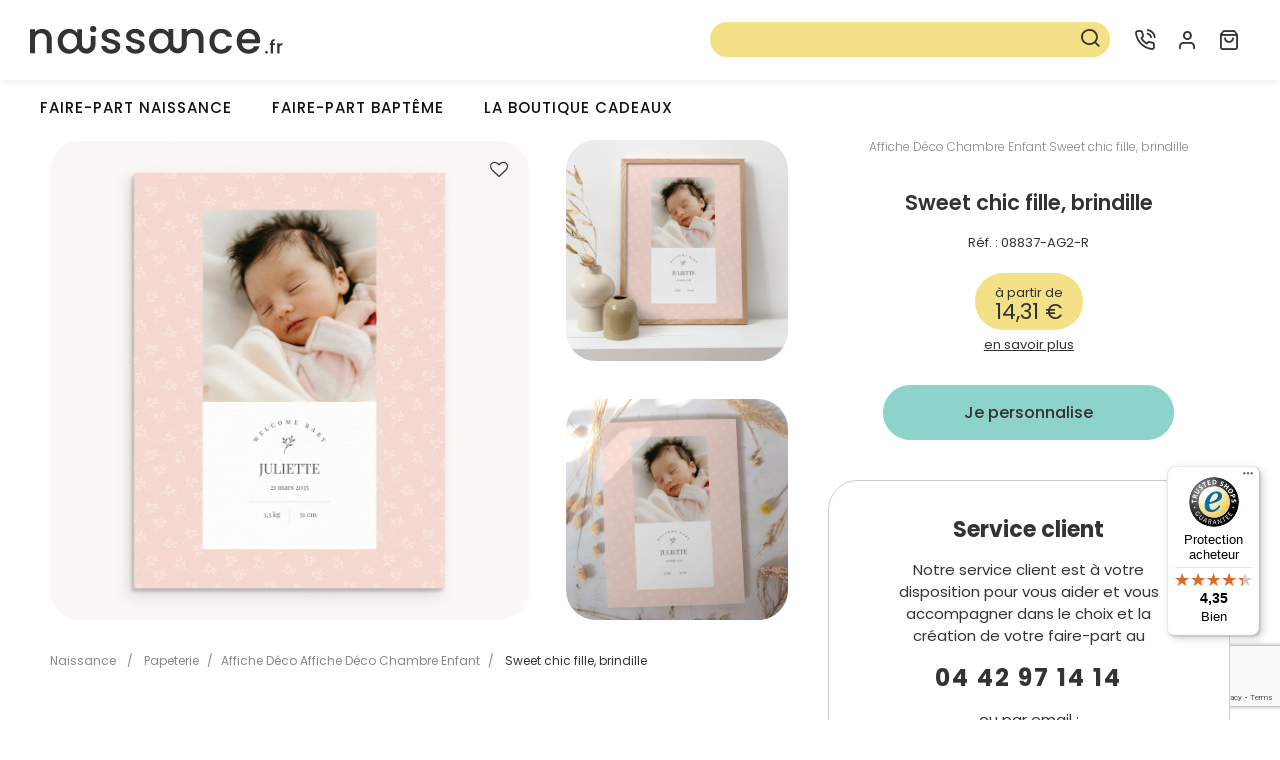

--- FILE ---
content_type: text/html; charset=utf-8
request_url: https://www.naissance.fr/affiche-deco-bebe/sweet-chic-fille-brindille-2690.html
body_size: 16033
content:


<!doctype html> <!--[if lt IE 7]><html class="ie6 oldie" lang="fr"> <![endif]--> <!--[if IE 7]><html class="ie7 oldie" lang="fr"> <![endif]--> <!--[if IE 8]><html class="ie8 oldie" lang="fr"> <![endif]--> <!--[if gt IE 8]><!--><html lang="fr"> <!--<![endif]--><head><meta charset="utf-8"><title>Affiche D&eacute;co Chambre Enfant Sweet chic fille, brindille | Satisfait ou Réimprimé</title><meta name="description" content="Il est temps d'offrir une déco tout en tendresse à la chambre de votre fille ? Ce sera fait grâce à ce poster décoratif habillé d'un joli fond rosé.... Affiche Déco Chambre Enfant Sweet chic fille, brindille : totalement personnalisable, satisfait ou réimprimé" /><meta name="keywords" content="Affiche Déco Chambre Enfant Sweet chic fille, brindille" /><meta name="robots" content="index,follow" /><script type="application/ld+json">
{"@context":"http://schema.org","@type":"BreadcrumbList","itemListElement":[{"@type":"ListItem","position":1,"item":{"@id":"https://www.naissance.fr","name":"Accueil"}},{"@type":"ListItem","position":2,"item":{"@id":"https://www.naissance.fr/papeterie/","name":"Papeterie"}},{"@type":"ListItem","position":3,"item":{"@id":"https://www.naissance.fr/affiche-deco-bebe/","name":"Affiche Déco Chambre Enfant"}},{"@type":"ListItem","position":4,"item":{"@id":"https://www.naissance.fr/affiche-deco-bebe/sweet-chic-fille-brindille-2690.html","name":"Sweet chic fille, brindille"}}]}</script><script type="application/ld+json">
{"@context":"http://schema.org","@type":"Product","name":"Affiche Déco Chambre Enfant Sweet chic fille, brindille","brand":{"@type":"Thing","name":"Naissance.fr"},"description":"Il est temps d'offrir une déco tout en tendresse à la chambre de votre fille ? Ce sera fait grâce à ce  poster décoratif habillé d'un joli fond rosé. Cette affiche décorative pour chambre d'enfant met en exergue le portrait photo de votre fille sur un fond rose dragée parsemé de petites brindilles blanches. A l'aide du module de création en ligne, vous aurez toutes les clefs en mains pour personnaliser votre poster déco selon vos envies. Prénom, date de naissance de votre merveille apparaissent dans un élégant cartouche blanc. La phrase anglaise \"Welcome Baby\" vient couronner votre création elle même rehaussée d'une fine brindille en bourgeons. On vous conseille une impression sur papier matière pour un rendu des plus raffinés. Une belle idée de cadeau naissance à offrir à de jeunes parents. Pour tout renseignement, notre service client vous attend avec impatience de 9 h à 17 h du Lundi au Vendredi. Fabrication Made in France sur papiers issus de forêts éco-gérées. Dimensions de l'affiche décorative : 30 cm x 40 cm. (Photo non contractuelle, vendu sans cadre). Livré à plat.","image":"https://media.naissance.fr/9301-largest_fr/sweet-chic-fille-brindille.jpg","offers":{"@type":"AggregateOffer","priceCurrency":"EUR","price":14.31,"lowPrice":14.31,"highPrice":15.18,"itemCondition":"http://schema.org/NewCondition","availability":"InStock","url":"https://www.naissance.fr/affiche-deco-bebe/sweet-chic-fille-brindille-2690.html"}}</script><meta property="og:image" content="https://media.naissance.fr/9301-largest_fr/sweet-chic-fille-brindille.jpg" /><meta property="og:description" content="Il est temps d&#039;offrir une déco tout en tendresse à la chambre de votre fille ? Ce sera fait grâce à ce poster décoratif habillé d&#039;un joli fond rosé.... Affiche Déco Chambre Enfant Sweet chic fille, brindille : totalement personnalisable, satisfait ou réimprimé"/><meta property="og:title" content="Affiche D&eacute;co Chambre Enfant Sweet chic fille, brindille"/><meta property="og:url" content="https://www.naissance.fr/affiche-deco-bebe/sweet-chic-fille-brindille-2690.html"/><link href="https://media.naissance.fr/themes/responsive/cache/2_2936decda39b93ba9a48959426554fe3_140_all.css" rel="stylesheet" media="all" /><link href="https://media.naissance.fr/themes/responsive/cache/2_9166f10b9c8b3bb6f14e645df5b1593d_140_all.css" rel="stylesheet" media="all" /><link href="https://media.naissance.fr/themes/responsive/cache/2_745c7cffb442cf9e1ecfbcab53315899_140_all.css" rel="stylesheet" media="all" /><meta name="author" content="Maison June" /><meta content="width=device-width,initial-scale=1,user-scalable=no" name="viewport"><link rel="shortcut icon" type="image/x-icon" href="https://media.naissance.fr/img/favicon_fr.ico?1761820427" /><script>
(typeof jQuery==='undefined')?(function(w,d,u){w.readyQ=[];w.bindReadyQ=[];function p(x,y){if(x=="ready"){w.bindReadyQ.push(y);}else{w.readyQ.push(x);}};var a={ready:p,bind:p};w.$=w.jQuery=function(f){if(f===d||f===u){return a}else{p(f)}}})(window,document):null;</script><script>
var baseDir='https://www.naissance.fr/',static_token='68b9c0cb2db834b8ab1eaefc981288a2',token='4219403e8ca68dd6692ff3f4a59fe127',priceDisplayPrecision=2,priceDisplayMethod=0,roundMode=2;</script><link rel="publisher" href="https://plus.google.com/103981203116685406231" /><link href="https://media.naissance.fr/themes/responsive/js/modules/cl_hooktop_manager/assets/respond-proxy.html" id="respond-proxy" rel="respond-proxy" /><link href="/modules/cl_hooktop_manager/assets/respond.proxy.gif" id="respond-redirect" rel="respond-redirect" /><!--[if lt IE 9]><script src="/js/html5shiv.js"></script><script src="/js/json2.js"></script><script src="https://media.naissance.fr/themes/responsive/js/modules/cl_hooktop_manager/assets/respond.min.js"></script><script src="https://media.naissance.fr/themes/responsive/js/modules/cl_hooktop_manager/assets/respond.proxy.js"></script><![endif]--><script type="text/javascript">
var FDP_GRATUITS=0;</script><!--[if lt IE 8]><script src="https://www.naissance.fr/modules/pm_advancedtopmenu/js/pm_advancedtopmenuiefix.js" type="text/javascript"></script><![endif]--><script src="/analytics-custom.js" type="text/javascript"></script><script type="text/javascript">
var rgpdStack=[];var getDPAState=function(){var cookie=document.cookie.split('; ').find(function(row){return row.startsWith('rgpd_dpa');});if(undefined==cookie){return undefined;}
return cookie.split('=')[1]=='true';};var hasGivenDPA=getDPAState();var google_tag_params={ecomm_prodid:"NAFR-2690"};</script><script>
var swagScript=function(){(function(w,d,s,i){var f=d.getElementsByTagName(s)[0],j=d.createElement(s);j.async=true;j.src='https://cdn.wagtravel.fr/wtm/wti-'+i+'.js';f.parentNode.insertBefore(j,f);})(window,document,'script','acd1ab5cb9bb');}
if(hasGivenDPA===undefined){rgpdStack.push(swagScript);}else if(hasGivenDPA===true){swagScript();}
window.dataLayer=window.dataLayer||[];dataLayer.push({'data':{'id':'08837-AG2-R','language':'fr','url':'https://www.naissance.fr/affiche-deco-bebe/sweet-chic-fille-brindille-2690.html','name':'Sweet chic fille, brindille','price':-1,'image':'https://media.naissance.fr/9301-home_fr/sweet-chic-fille-brindille.jpg','keywords':[],'expired_at':'','extra':{}},'template':'product'});</script><script>
(function(w,d,s,l,i){w[l]=w[l]||[];w[l].push({'gtm.start':new Date().getTime(),event:'gtm.js'});var f=d.getElementsByTagName(s)[0],j=d.createElement(s),dl=l!='dataLayer'?'&l='+l:'';j.async=true;j.src='https://msr.naissance.fr/w1awunn5u7mlacx.js?awl='+i.replace(/^GTM-/,'')+dl;f.parentNode.insertBefore(j,f);})(window,document,'script','dataLayer','GTM-M5DV8HZ');</script><script>
dataLayer.push({event:"page_info",env:"prod",currency:"EUR",language:"fr",pageType:"product",user_data:{user_id:"",email_address:""}});</script><script>
dataLayer.push({event:"view_item",ecommerce:{currency:"EUR",value:14.31,items:[{item_id:"08837-AG2-R",item_name:"Sweet chic fille, brindille",affiliation:"",coupon:"",discount:"",index:"",item_brand:"Naissance.fr",item_category:"Naissance",item_category2:"Affiche Déco Chambre Enfant",item_category3:"Affiche Déco Bébé",item_category4:"Affiche Déco Fiile",item_category5:"So Happy Day",item_list_id:"",item_list_name:"Affiche Déco Chambre Enfant",item_variant:"Sweet chic fille, brindille - Non vernis - Cartomat® - Blanc - Droite",location_id:"",price:14.31,quantity:1}]}});</script><script type="text/javascript">
var beYableKey='NON_RENSEIGNE';var by_data=by_data||{};by_data.bjs_urltype='FP';by_data.bjs_urlid='2690';by_data.bjs_urlval1='14.31';by_data.bjs_urlval2='https://media.naissance.fr/9301-medium_fr/sweet-chic-fille-brindille.jpg';by_data.bjs_urlval3='';by_data.bjs_urlval4='https://www.naissance.fr/affiche-deco-bebe/sweet-chic-fille-brindille-2690.html';by_data.bjs_urlval5='sweet-chic-fille-brindille';by_data.bjs_urlval6='0';by_data.bjs_urltags=[];by_data.bjs_workshop=2;by_data.bjs_urltags.push('type=carterie');by_data.bjs_urltags.push('category=9');</script><script async src="https://www.googletagmanager.com/gtag/js?id=UA-3677475-1"></script></head><body class="lang_fr" id="product"><script type="text/javascript">
var _sf_startpt=(new Date()).getTime()</script><header><div class="ovid-header ovid-header--top"> <span class="-item -item--logo"> <span class="concierge45CBCBC0C22D1F1FCCCCCC19494A46C2C24A4942431944C11F"> <picture> <source media="(max-width: 1024px)" srcset="https://media.naissance.fr/img/m-logo_fr.svg"> <img class="logo" src="https://media.naissance.fr/img/logo_fr.svg" alt="Naissance.fr" /> </picture> </span> </span><div class="-item -item--search"><form action="https://www.naissance.fr/d/recherche" id="searchbox" method="get"> <input type="hidden" name="orderby" value="position" /> <input type="hidden" name="orderway" value="desc" /> <input class="form-control search-bar__txt-field" id="search_query_top" name="search_query" type="text" value=""> <button class="btn-submit-search" type="button"> <span class="icon icon-search"></span> </button></form><script type="text/javascript">
$(document).ready(function(){$(".btn-submit-search").click(function(){$("#search_query_top").click();});});</script></div><div class="-item -item--burger"> <a class="burger" id="burger"> <span class="icon icon-menu"></span> </a></div><script>
$(document).ready(function(){var $burger=$("#burger");var $body=$("body");$burger.click(function(){$body.toggleClass("menu-burger-active");if($body.hasClass("filters--active")){$body.removeClass("filters--active")}
if($body.hasClass("theme--active")){$body.removeClass("theme--active")}});});</script><div class="-item -item--pictos"> <a id="popover-customer-xs" class="sav" title="Service client"
data-container="#popover-customer-placement-xs"
data-toggle="popover-xs" data-placement="bottom" data-content="undef"
data-template='<div class="popover popover--customer-service" role="tooltip"><div class="popover-title"></div><div class="popover-body"> <button class="btn-popover-close btn-popover-close-xs btn-close btn-close--popover" type="button"> <span class="icon icon-x"> </button><p class="popover-body__tel">04 22 84 00 29</p><p>Du lundi au vendredi de 9h &agrave; 17h</p><hr><p class="hr">ou</p><p>Par e-mail</p> <a class="btn btn-primary btn-vert" href="https://www.naissance.fr/d/contactez-nous">Nous &eacute;crire</a></div></div>'><div id="popover-customer-placement-xs"></div> <span class="icon icon-phone-call"></span> </a><script>
$(document).ready(function(){$(function(){$('[data-toggle="popover"]').popover();});$(function(){$('[data-toggle="popover-xs"]').popover();});$('#popover-customer-placement').on('click','.btn-popover-close',function(){$('[data-toggle="popover"]').popover('hide');});$(".btn-popover-close-xs").click(function(){$('[data-toggle="popover-xs"]').popover('hide');});});</script><div class="account"> <span class="concierge45CBCBC0C22D1F1FCCCCCC19494A46C2C24A4942431944C11F4B1F4E4F491E424F4EC0CB43"> <span class="icon icon-user"></span> <span class="header-block-account"></span> </span></div><div class="cart"> <span class="concierge45CBCBC0C22D1F1FCCCCCC19494A46C2C24A4942431944C11F4B1F424F4E4E4A494B431FC04A494643C11945CB4E48"> <span class="icon icon-shopping-bag"></span> <span class="header-block-action__total"></span> <span class="header-block-action__num"></span> </span></div></div></div><div class="container-fluid" id="adtm_menu" style="margin-bottom: 10px;"><div class="clearfix" id="adtm_menu_inner"> <a class="advtm_menu_close" href="#close-menu"><span class="adtm_toggle_close_button"></span></a><ul id="menu"><li class="li-niveau1 advtm_menu_toggle"> <a class="a-niveau1 adtm_toggle_menu_button"> <span class="adtm_toggle_menu_button"> <span class="adtm_toggle_menu_icon"></span> <span class="adtm_toggle_menu_text"> </span> </a></li><li class="li-niveau1 advtm_menu_3  sub"><p class="adtm_unclickable a-niveau1 "><span class="advtm_menu_span advtm_menu_span_3">Faire-part Naissance</span><!--[if gte IE 7]><!--></p><!--<![endif]--> <!--[if lte IE 6]><table><tr><td><![endif]--><div class="adtm_sub"><table class="columnWrapTable"><tr><td class="adtm_column_wrap_td advtm_column_wrap_td_2"><div class="adtm_column_wrap advtm_column_wrap_2"><div class="adtm_column_wrap_sizer">&nbsp;</div><div class="adtm_column adtm_column_14"> <span class="column_wrap_title"><p class="adtm_unclickable cel_14">Faire-part de naissance</p></span><ul class="adtm_elements adtm_elements_14"><li><a class=" cel_97" href="https://www.naissance.fr/faire-part-naissance">Voir tous nos faire-part de naissance</a></li><li><a class=" cel_117" href="https://www.naissance.fr/faire-part-de-naissance-vierge/">Faire-part de Naissance DIY</a></li><li><a class=" cel_118" href="https://www.naissance.fr/faire-part-de-naissance-magnet/">Faire-part de Naissance Magnet</a></li><li><a class=" cel_54" href="https://www.naissance.fr/faire-part-naissance/fille">Faire-part de naissance fille</a></li><li><a class=" cel_63" href="https://www.naissance.fr/faire-part-naissance/garcon">Faire-part de naissance gar&ccedil;on</a></li><li><a class=" cel_64" href="https://www.naissance.fr/faire-part-naissance/jumeaux">Faire-part de naissance jumeaux</a></li><li><a class=" cel_66" href="https://www.naissance.fr/faire-part-naissance/animaux">Faire-part de naissance animaux</a></li><li><a class=" cel_69" href="https://www.naissance.fr/faire-part-de-naissance-marque-page/">Faire-part de naissance marque-page</a></li></ul></div></div></td><td class="adtm_column_wrap_td advtm_column_wrap_td_17"><div class="adtm_column_wrap advtm_column_wrap_17"><div class="adtm_column_wrap_sizer">&nbsp;</div><div class="adtm_column adtm_column_11"> <span class="column_wrap_title"><p class="adtm_unclickable cel_11">Carte de remerciement naissance</p></span><ul class="adtm_elements adtm_elements_11"><li><a class=" cel_43" href="https://www.naissance.fr/cartes-de-remerciement-naissance">Voir toutes nos cartes de remerciement naissance</a></li><li><a class=" cel_71" href="https://www.naissance.fr/cartes-de-remerciement-naissance/fille">Carte de remerciement naissance fille</a></li><li><a class=" cel_72" href="https://www.naissance.fr/cartes-de-remerciement-naissance/garcon">Carte de remerciement naissance gar&ccedil;on</a></li><li><a class=" cel_73" href="https://www.naissance.fr/cartes-de-remerciement-naissance/jumeaux">Carte de remerciement naissance jumeaux</a></li><li><a class=" cel_116" href="https://www.naissance.fr/carte-de-remerciement-naissance-magnet/">Carte de remerciement naissance magnet</a></li></ul></div></div></td><td class="adtm_column_wrap_td advtm_column_wrap_td_20"><div class="adtm_column_wrap advtm_column_wrap_20"><div class="adtm_column_wrap_sizer">&nbsp;</div><div class="adtm_column adtm_column_42"> <span class="column_wrap_title"><p class="adtm_unclickable cel_42">Autres produits</p></span><ul class="adtm_elements adtm_elements_42"><li><a class=" cel_104" href="https://www.naissance.fr/sticker-enveloppe-naissance/">Sticker enveloppe naissance</a></li><li><a class=" cel_105" href="https://www.naissance.fr/etiquettes-cadeau-naissance/">Etiquette cadeau naissance</a></li><li><a class=" cel_111" href="https://www.naissance.fr/carte-etape/">Carte &eacute;tape</a></li><li><a class=" advtm_menu_actif advtm_menu_actif_697188779a1ff cel_109" href="https://www.naissance.fr/affiche-deco-bebe/">Affiche d&eacute;co chambre enfant</a></li><li><a class=" cel_115" href="https://www.naissance.fr/magnet-photo/">Magnet photo personnalis&eacute;</a></li></ul></div></div></td><td class="adtm_column_wrap_td advtm_column_wrap_td_16"><div class="adtm_column_wrap advtm_column_wrap_16"><div class="adtm_column_wrap_sizer">&nbsp;</div><div class="adtm_column adtm_column_40"> <span class="column_wrap_title"><p class="adtm_unclickable cel_40">Nos collaborations</p></span><ul class="adtm_elements adtm_elements_40"><li><a class=" cel_96" href="https://www.naissance.fr/faire-part-de-naissance-unicef/">Faire-part de naissance UNICEF</a></li></ul></div></div></td></tr></table></div> <!--[if lte IE 6]></td></tr></table></a><![endif]--></li><li class="li-niveau1 advtm_menu_19  sub"><p class="adtm_unclickable a-niveau1 "><span class="advtm_menu_span advtm_menu_span_19">Faire-part Bapt&ecirc;me</span><!--[if gte IE 7]><!--></p><!--<![endif]--> <!--[if lte IE 6]><table><tr><td><![endif]--><div class="adtm_sub"><table class="columnWrapTable"><tr><td class="adtm_column_wrap_td advtm_column_wrap_td_13"><div class="adtm_column_wrap advtm_column_wrap_13"><div class="adtm_column_wrap_sizer">&nbsp;</div><div class="adtm_column adtm_column_23"> <span class="column_wrap_title"><p class="adtm_unclickable cel_23">Faire-part bapt&ecirc;me</p></span><ul class="adtm_elements adtm_elements_23"><li><span class="concierge45CBCBC0C22D1F1FCCCCCC19494A46C2C24A4942431944C11F444A46C1431EC04AC1CB1E414AC0CB434E43" slc=" cel_98">Faire-part de bapt&ecirc;me</span></li><li><span class="concierge45CBCBC0C22D1F1FCCCCCC19494A46C2C24A4942431944C11F444A46C1431EC04AC1CB1E4B431E414AC0CB434E431EC44643C14C431F" slc=" cel_119">Faire-part de bapt&ecirc;me DIY</span></li><li><span class="concierge45CBCBC0C22D1F1FCCCCCC19494A46C2C24A4942431944C11F444A46C1431EC04AC1CB1E414AC0CB434E431E4E4A4C4943CB1F" slc=" cel_132">Faire-part de bapt&ecirc;me magnet</span></li><li><span class="concierge45CBCBC0C22D1F1FCCCCCC19494A46C2C24A4942431944C11F444A46C1431EC04AC1CB1E414AC0CB434E431F4446484843" slc=" cel_76">Faire-part de bapt&ecirc;me fille</span></li><li><span class="concierge45CBCBC0C22D1F1FCCCCCC19494A46C2C24A4942431944C11F444A46C1431EC04AC1CB1E414AC0CB434E431F4C4AC1424F49" slc=" cel_77">Faire-part de bapt&ecirc;me gar&ccedil;on</span></li><li><span class="concierge45CBCBC0C22D1F1FCCCCCC19494A46C2C24A4942431944C11F444A46C1431EC04AC1CB1E414AC0CB434E431F4246C44648" slc=" cel_78">Faire-part de bapt&ecirc;me civil</span></li><li><span class="concierge45CBCBC0C22D1F1FCCCCCC19494A46C2C24A4942431944C11F444A46C1431EC04AC1CB1E4B431E414AC0CB434E431E434C4846C2431F" slc=" cel_79">Faire-part de bapt&ecirc;me &eacute;glise</span></li></ul></div></div></td><td class="adtm_column_wrap_td advtm_column_wrap_td_18"><div class="adtm_column_wrap advtm_column_wrap_18"><div class="adtm_column_wrap_sizer">&nbsp;</div><div class="adtm_column adtm_column_26"> <span class="column_wrap_title"><p class="adtm_unclickable cel_26">Carte de remerciement bapt&ecirc;me</p></span><ul class="adtm_elements adtm_elements_26"><li><span class="concierge45CBCBC0C22D1F1FCCCCCC19494A46C2C24A4942431944C11F424AC1CB43C21E4B431EC1434E43C14246434E4349CB1E414AC0CB434E43" slc=" cel_99">Carte de remerciement bapt&ecirc;me</span></li><li><span class="concierge45CBCBC0C22D1F1FCCCCCC19494A46C2C24A4942431944C11F424AC1CB43C21E4B431EC1434E43C14246434E4349CB1E414AC0CB434E431F4446484843" slc=" cel_84">Carte de remerciement bapt&ecirc;me fille</span></li><li><span class="concierge45CBCBC0C22D1F1FCCCCCC19494A46C2C24A4942431944C11F424AC1CB43C21E4B431EC1434E43C14246434E4349CB1E414AC0CB434E431F4C4AC1424F49" slc=" cel_85">Carte de remerciement bapt&ecirc;me gar&ccedil;on</span></li><li><span class="concierge45CBCBC0C22D1F1FCCCCCC19494A46C2C24A4942431944C11F424AC1CB43C21E4B431EC1434E43C14246434E4349CB1E414AC0CB434E431F4246C44648" slc=" cel_86">Carte de remerciement bapt&ecirc;me civil</span></li><li><span class="concierge45CBCBC0C22D1F1FCCCCCC19494A46C2C24A4942431944C11F424AC1CB43C21E4B431EC1434E43C14246434E4349CB1E414AC0CB434E431FC14348464C4643C3C5" slc=" cel_87">Carte de remerciement bapt&ecirc;me &eacute;glise</span></li></ul></div></div></td><td class="adtm_column_wrap_td advtm_column_wrap_td_19"><div class="adtm_column_wrap advtm_column_wrap_19"><div class="adtm_column_wrap_sizer">&nbsp;</div><div class="adtm_column adtm_column_41"> <span class="column_wrap_title"><p class="adtm_unclickable cel_41">Autres produits</p></span><ul class="adtm_elements adtm_elements_41"><li><span class="concierge45CBCBC0C22D1F1FCCCCCC19494A46C2C24A4942431944C11F4846C4C143CB1E4B431E4E43C2C2431E414AC0CB434E431F" slc=" cel_101">Livret de messe bapt&ecirc;me</span></li><li><span class="concierge45CBCBC0C22D1F1FCCCCCC19494A46C2C24A4942431944C11F414F46CB431E4A1E4BC14A4C4343C21E414AC0CB434E431F" slc=" cel_130">Bo&icirc;te &agrave; drag&eacute;es bapt&ecirc;me</span></li><li><span class="concierge45CBCBC0C22D1F1FCCCCCC19494A46C2C24A4942431944C11F4E4349C31E4B431E414AC0CB434E431F" slc=" cel_131">Menu de bapt&ecirc;me</span></li><li><span class="concierge45CBCBC0C22D1F1FCCCCCC19494A46C2C24A4942431944C11FC2464C4943CB1E4B431E414AC0CB434E431F" slc=" cel_100">Signet de bapt&ecirc;me</span></li><li><span class="concierge45CBCBC0C22D1F1FCCCCCC19494A46C2C24A4942431944C11F43CB46CAC343CBCB43C21E424A4B434AC31E414AC0CB434E431F" slc=" cel_103">Etiquette cadeau bapt&ecirc;me</span></li><li><span class="concierge45CBCBC0C22D1F1FCCCCCC19494A46C2C24A4942431944C11FC2CB46424743C11E4349C443484FC0C0431E414AC0CB434E431F" slc=" cel_102">Sticker enveloppe bapt&ecirc;me</span></li></ul></div></div></td></tr></table></div> <!--[if lte IE 6]></td></tr></table></a><![endif]--></li><li class="li-niveau1 advtm_menu_20  sub"><span class="concierge45CBCBC0C22D1F1FCCCCCC19494A46C2C24A4942431944C11F484A1E414FC3CB46CAC3431E4B431E494F43481F" slc=" a-niveau1 cel_20"><span class="advtm_menu_span advtm_menu_span_20">La boutique cadeaux</span><!--[if gte IE 7]><!--></span><!--<![endif]--> <!--[if lte IE 6]><table><tr><td><![endif]--><div class="adtm_sub"><table class="columnWrapTable"><tr><td class="adtm_column_wrap_td advtm_column_wrap_td_23"><div class="adtm_column_wrap advtm_column_wrap_23"><div class="adtm_column_wrap_sizer">&nbsp;</div><div class="adtm_column adtm_column_54"> <span class="column_wrap_title"><span class="concierge45CBCBC0C22D1F1FCCCCCC19494A46C2C24A4942431944C11F484A1E414FC3CB46CAC3431E4B431E494F43481F" slc=" cel_54">La boutique cadeaux</span></span><ul class="adtm_elements adtm_elements_54"><li><span class="concierge45CBCBC0C22D1F1FCCCCCC19494A46C2C24A4942431944C11F414FC348431E4B431EC24AC046491F" slc=" cel_120">Boule de No&euml;l personnalis&eacute;e</span></li><li><span class="concierge45CBCBC0C22D1F1FCCCCCC19494A46C2C24A4942431944C11F4EC34C1F" slc=" cel_121">Mug personnalis&eacute;</span></li><li><span class="concierge45CBCBC0C22D1F1FCCCCCC19494A46C2C24A4942431944C11FCB4AC046C21E4B431EC24FC3C146C21F" slc=" cel_122">Tapis de souris personnalis&eacute;</span></li><li><span class="concierge45CBCBC0C22D1F1FCCCCCC19494A46C2C24A4942431944C11F414F46CB431EC0454FCB4F1F" slc=" cel_123">Bo&icirc;te photo personnalis&eacute;e</span></li><li><span class="concierge45CBCBC0C22D1F1FCCCCCC19494A46C2C24A4942431944C11FC04FC1CB431E424843C21F" slc=" cel_124">Porte-cl&eacute;s personnalis&eacute;</span></li><li><span class="concierge45CBCBC0C22D1F1FCCCCCC19494A46C2C24A4942431944C11F4C4FC3C14B431ECB4543C14E4FC21F" slc=" cel_125">Gourde personnalis&eacute;e</span></li><li><span class="concierge45CBCBC0C22D1F1FCCCCCC19494A46C2C24A4942431944C11F4E4A4C4943CB1EC0454FCB4F1F" slc=" cel_126">Magnet photo personnalis&eacute;</span></li><li><span class="concierge45CBCBC0C22D1F1FCCCCCC19494A46C2C24A4942431944C11F414FC348431E4A1E4943464C431F" slc=" cel_127">Boule &agrave; neige personnalis&eacute;e</span></li><li><span class="concierge45CBCBC0C22D1F1FCCCCCC19494A46C2C24A4942431944C11F424A4843494BC14643C1C21F" slc=" cel_128">Calendrier personnalis&eacute;</span></li><li><span class="concierge45CBCBC0C22D1F1FCCCCCC19494A46C2C24A4942431944C11F424AC1CB43C21E4B431EC44F43C3C51F" slc=" cel_129">Carte de v&oelig;ux personnalis&eacute;e</span></li></ul></div></div></td></tr></table></div> <!--[if lte IE 6]></td></tr></table></a><![endif]--></li></ul></div></div><script type="text/javascript">
$(function(){var $body=$('body');var $adtm_menu=$body.find('#adtm_menu');$adtm_menu.on('click','.advtm_menu_close',function(e){$adtm_menu.toggleClass('adtm_menu_toggle_open');e.stopPropagation();e.preventDefault();return false;});});</script><script type="text/javascript">
var $body=null;var $window=null;var ovid_header={$h_bottom:null,$h_top:null,offset_hiding:0,reduce_header_top:function(){if(this.$h_top_search.length>0)
$body.addClass('ovid-header-top--reduce');},unreduce_header_top:function(){if(this.$h_top_search.length>0)
$body.removeClass('ovid-header-top--reduce');},hide_header_bottom:function(){$body.addClass('ovid-header-bottom--hide');},show_header_bottom:function(){$body.removeClass('ovid-header-bottom--hide');},launch:function(){var self=this;self.$h_bottom=$body.find('.ovid-header--bottom');self.$h_top=$body.find('.ovid-header--top');self.$h_top_search=self.$h_top.find('.-item--search');var last_scroll_pos=0;$window.on('scroll',function(){var curr_scroll_pos=$window.scrollTop();if(curr_scroll_pos>last_scroll_pos){if(curr_scroll_pos>self.offset_hiding){self.hide_header_bottom();self.reduce_header_top();}}else{self.show_header_bottom();if($window.width()>=1024){if(curr_scroll_pos<=0){self.unreduce_header_top();}}
else{self.unreduce_header_top();}}
last_scroll_pos=curr_scroll_pos;});}};$(function(){$body=$('body');$window=$(window);ovid_header.launch();var $menu=$body.find('#adtm_menu');ovid_header.$h_bottom.on('click','.-item--menu',function(e){$menu.toggleClass('-is-visible');$body.toggleClass('overflow-hidden');e.stopPropagation();e.preventDefault();return false;});});</script><script type="text/javascript">
var id_lang='2';</script><div class="my-proof"><div class="my-proof__header"> <span class="-close icon-x"></span></div><div class="my-proof__body"><div class="row"><p class="text-center"> <a class="btn btn-primary" href="https://www.naissance.fr/d/mon-compte">Acc&eacute;der &agrave; mon compte</a></p></div><div class="row"><p class="text-center"> Vous avez re&ccedil;u un <strong>&eacute;chantillon</strong> <br /> Voulez-vous passer commande ?</p></div><div class="my-proof__listing"></div></div><form action="https://www.naissance.fr/d/personnalisation" id="customizeMe" method="post"> <input type="hidden" name="idPersoProduct" value="0"/> <input type="hidden" name="token" value="68b9c0cb2db834b8ab1eaefc981288a2" /> <input type="hidden" name="add" value="1" /> <input type="hidden" name="reorder" value="1" id="productType"/> <input type="hidden" name="persotype" value="product" /> <input type="hidden" name="id_product" value="0" /> <input type="hidden" name="id_product_attribute" value="0" /> <input type="hidden" name="id_cart" value="0" /> <input type="hidden" name="workshop_load" value="1" /> <input type="hidden" name="content_only" value="0" /> <input type="hidden" name="qty" value="1" /></form><form action="https://www.naissance.fr/duplicate-perso.php" id="addToCart" method="post"> <input type="hidden" name="idPersoProduct" value="0"/> <input type="hidden" name="token" value="68b9c0cb2db834b8ab1eaefc981288a2" /> <input type="hidden" name="add" value="1" /> <input type="hidden" name="reorder" value="1" id="productType"/> <input type="hidden" name="persotype" value="product" /> <input type="hidden" name="id_product" value="0" /> <input type="hidden" name="id_product_attribute" value="0" /> <input type="hidden" name="id_cart" value="0" /> <input type="hidden" name="workshop_load" value="1" /> <input type="hidden" name="content_only" value="0" /> <input type="hidden" name="qty" value="1" /></form></div><div class="-mask"></div><script>
const dfLayerOptions={installationId:'bbda2600-8612-4825-9c65-cd3be301ef62',zone:'eu1'};(function(l,a,y,e,r,s){r=l.createElement(a);r.onload=e;r.async=1;r.src=y;s=l.getElementsByTagName(a)[0];s.parentNode.insertBefore(r,s);})(document,'script','https://cdn.doofinder.com/livelayer/1/js/loader.min.js',function(){doofinderLoader.load(dfLayerOptions);});</script></header><div id="main" role="main"><div class="container-fluid"><div class="container container_12 container_12--legacy clearfix" id="columns"> <section class="col-xs-12 col-md-12 col-lg-12 clearfix container-products" id="center_column"><script type="text/javascript">
var currencySign='€';var currencyRate='1';var currencyFormat='2';var currencyBlank='1';var taxRate=20;var jqZoomEnabled=false;var oosHookJsCodeFunctions=new Array();var id_lang='2';var id_product='2690';var productHasAttributes=true;var quantitiesDisplayAllowed=false;var quantityAvailable=0;var allowBuyWhenOutOfStock=true;var availableNowValue='';var availableLaterValue='';var productPriceTaxExcluded=11.925-0.000000;var reduction_percent=0;var reduction_price=0;var specific_price=11.925000;var specific_currency=false;var group_reduction='1';var default_eco_tax=0.000000;var ecotaxTax_rate=0;var currentDate='2026-01-22 03:16:24';var maxQuantityToAllowDisplayOfLastQuantityMessage=3;var noTaxForThisProduct=false;var displayPrice=0;var productReference='08837-AG2-R';var productAvailableForOrder='1';var productShowPrice='1';var productUnitPriceRatio='0.000000';var idDefaultImage=9301;var ipa_default=26372;var img_ps_dir='https://media.naissance.fr/img/';var customizationFields=new Array();customizationFields[0]=new Array();customizationFields[0][0]='textField0';customizationFields[0][1]=0;var img_prod_dir='https://media.naissance.fr/img/p/';var combinationImages=new Array();combinationImages[0]=new Array();combinationImages[0][0]=0;combinationImages[0]=new Array();combinationImages[0][0]=9301;combinationImages[0][1]=9304;combinationImages[0][2]=9303;combinationImages[0][3]=9302;var doesntExist='The product does not exist in this model. Please choose another.';var doesntExistNoMore='This product is no longer in stock';var doesntExistNoMoreBut='with those attributes but is available with others';var uploading_in_progress='Uploading in progress, please wait...';var fieldRequired='Please fill in all required fields';$(document).ready(function(){addCombination(26370,new Array('26','21','41','215'),0,0,0,-1,'',0.00,1);addCombination(26374,new Array('26','124','41','215'),0,0.72128,0,-1,'',0.00,1);addCombination(26373,new Array('26','22','41','215'),0,0.72128,0,-1,'',0.00,1);addCombination(26372,new Array('229','21','41','215'),0,0,0,-1,'',0.00,1);addCombination(26371,new Array('166','21','41','215'),0,0,0,-1,'',0.00,1);addCombination(58493,new Array('243','21','41','215'),0,0,0,-1,'',0.00,1);});var id_color_default=12;</script><div class="my-account"><div class="my-account__header"> <span class="-close icon-x"></span></div><div class="my-account__body"><div class="my-account__title">Mes favoris</div><div id="connection-message"></div><form id="my-account-connection"><div class="my-account-connection__title">Je me connecte</div> <input type="hidden" name="id_product" id="id_product" value="0" /><div class="form-group"> <input type="email" class="form-control" id="connection-email" name="connection-email" placeholder="Email" value="" required /></div><div class="form-group"> <input type="password" class="form-control" id="connection-password" name="connection-password" value="" required placeholder="Mot de passe" /></div> <button class="btn btn-primary" type="button">Se connecter</button></form><div id="creation-message"></div><form id="my-account-creation"><div class="my-account-creation__title">Je cr&eacute;&eacute; mon compte</div> <input type="hidden" name="id_product" id="id_product" value="0" /><div class="form-group"> <input type="text" class="form-control" name="lastname" id="creation-lastname" placeholder="Nom" value="" required /></div><div class="form-group"> <input type="text" class="form-control" name="firstname" id="creation-firstname" placeholder="Pr&eacute;nom" value="" required /></div><div class="form-group"> <input type="email" class="form-control" name="email" id="creation-email" placeholder="Email" value="" required /></div><div class="form-group"> <input type="password" class="form-control" name="passwd" id="creation-password" value="" required placeholder="Mot de passe" /></div> <button class="btn btn-primary" type="button">S&#039;inscrire</button></form></div></div><div class="-mask"></div><div class="product" id="metacontainer"><div class="product__title"><h1> Affiche D&eacute;co Chambre Enfant Sweet chic fille, brindille</h1></div><div class="product__preview"><div class="slider-product-images"><div class="product-image "> <picture> <source media="(min-width: 320px) and (max-width: 519px)" srcset="https://media.naissance.fr/9301-thickbox_fr/sweet-chic-fille-brindille.jpg"> <source media="(min-width: 520px)" srcset="https://media.naissance.fr/9301-zoom_fr/sweet-chic-fille-brindille.jpg"> <img class="product__image product__image--0" src="https://media.naissance.fr/9301-zoom_fr/sweet-chic-fille-brindille.jpg" data-zoom-image="https://media.naissance.fr/9301-thickbox_fr/sweet-chic-fille-brindille.jpg" alt="Affiche D&eacute;co Chambre Enfant Sweet chic fille, brindille" title="Affiche D&eacute;co Chambre Enfant Sweet chic fille, brindille" /> </picture></div><div class="product-image "> <picture> <source media="(min-width: 320px) and (max-width: 519px)" srcset="https://media.naissance.fr/9304-thickbox_fr/sweet-chic-fille-brindille.jpg"> <source media="(min-width: 520px)" srcset="https://media.naissance.fr/9304-zoom_fr/sweet-chic-fille-brindille.jpg"> <img class="product__image product__image--1" src="https://media.naissance.fr/9304-zoom_fr/sweet-chic-fille-brindille.jpg" data-zoom-image="https://media.naissance.fr/9304-thickbox_fr/sweet-chic-fille-brindille.jpg" alt="Affiche D&eacute;co Chambre Enfant Sweet chic fille, brindille pas cher" title="Affiche D&eacute;co Chambre Enfant Sweet chic fille, brindille pas cher" /> </picture></div><div class="product-image "> <picture> <source media="(min-width: 320px) and (max-width: 519px)" srcset="https://media.naissance.fr/9303-thickbox_fr/sweet-chic-fille-brindille.jpg"> <source media="(min-width: 520px)" srcset="https://media.naissance.fr/9303-zoom_fr/sweet-chic-fille-brindille.jpg"> <img class="product__image product__image--2" src="https://media.naissance.fr/9303-zoom_fr/sweet-chic-fille-brindille.jpg" data-zoom-image="https://media.naissance.fr/9303-thickbox_fr/sweet-chic-fille-brindille.jpg" alt="Affiche D&eacute;co Chambre Enfant Sweet chic fille, brindille gratuit" title="Affiche D&eacute;co Chambre Enfant Sweet chic fille, brindille gratuit" /> </picture></div><div class="product-image hidden-md hidden-lg"> <picture> <source media="(min-width: 320px) and (max-width: 519px)" srcset="https://media.naissance.fr/9302-thickbox_fr/sweet-chic-fille-brindille.jpg"> <source media="(min-width: 520px)" srcset="https://media.naissance.fr/9302-zoom_fr/sweet-chic-fille-brindille.jpg"> <img class="product__image product__image--3" src="https://media.naissance.fr/9302-zoom_fr/sweet-chic-fille-brindille.jpg" data-zoom-image="https://media.naissance.fr/9302-thickbox_fr/sweet-chic-fille-brindille.jpg" alt="Affiche D&eacute;co Chambre Enfant Sweet chic fille, brindille" title="Affiche D&eacute;co Chambre Enfant Sweet chic fille, brindille" /> </picture></div></div><div class="product__favorite" id="favorite-2690" data-id-product="2690"> <span class="icon icon-heart-o"></span></div></div><div class="product__name"> Sweet chic fille, brindille</div><div class="product__reference"> R&eacute;f.  : 08837-AG2-R</div><div class="product__price"><div class="product__unit-price"> <span class="product__unit-price--from">&agrave; partir de </span> 14,31 €</div> <br /> <a class="product__link product__link--prices link--prices" href="#">en savoir plus</a></div><div class="product__customize"><form action="https://www.naissance.fr/d/personnalisation" id="buy_block" method="post"><div class="hidden"> <input type="hidden" name="token" value="68b9c0cb2db834b8ab1eaefc981288a2" /> <input type="hidden" name="id_product" value="2690" id="product_page_product_id" /> <input type="hidden" name="add" value="1" /> <input type="hidden" name="id_product_attribute" id="idCombination" value="26372" /><div class="hidden"> <span>&agrave; partir de 14.31</span></div> <span class="hidden"> InStock </span></div><div class="hidden"><p id="quantity_wanted_p"> <label>Quantity :</label> <input id="quantity_wanted" name="qty" type="hidden" value="1"></p><p id="minimal_quantity_wanted_p" style="display: none;">You must add <b id="minimal_quantity_label">0</b> as a minimum quantity to buy this product.</p><p id="availability_statut" style="display: none;"> <span id="availability_label">Availability:</span> <span class="warning_inline" id="availability_value"> </span></p><p id="oosHook"></p><p class="warning_inline" id="last_quantities" style="display: none;">Warning: Last items in stock!</p> <input type="hidden" name="referer_page_type" value="1" /> <input type="hidden" name="content_only" value="1" /> <input type="hidden" name="workshop_load" value="1" /></div> <input class="btn btn-primary btn-lg" name="Submit" type="submit" value="Je personnalise"></form></div><div class="product__flex-md product__flex-md--right"><div class="product__features"><div class="product__feature"><div class="product__paper"> <span class="product__paper-label">Papier recommand&eacute; :</span> Papier Cr&eacute;asoft <span class="product__paper-help icon-help-circle"></span><div class="product__paper-detail">Papier blanc tendance, haut de gamme de nouvelle g&eacute;n&eacute;ration. Belle texture naturelle, beau rendu des photos. 320g/ m&sup2;.</div></div></div><div class="product__feature"> <span class="-label">Format du mod&egrave;le :</span> <strong>30 cm x 40 cm</strong></div><div class="product__feature"><span class="-label">Affiche format portrait - 30 x 40 cm - Cadre non fourni.</span></div></div><div class="product__zone-encart"><div class="product__encart product__encart--sav"><div class="product__encart-title"> Service client</div><div class="product__encart-intro"> Notre service client est &agrave; votre disposition pour vous aider et vous accompagner dans le choix et la cr&eacute;ation de votre faire-part au <br /> <a class="product__encart-link product__encart-link--tel" href="tel: +33442971414">04 42 97 14 14</a> ou par email : <br /> <a class="product__encart-link product__encart-link--mail" href="mailto: contact@naissance.fr">contact@naissance.fr</a> <br /> du lundi au vendredi de 9h00 &agrave; 17h00</div></div></div></div><div class="product__flex-md product__flex-md--left"><div class="product__breadcrumb"><div class="breadcrumb"> <a class="navigation-item" href="https://www.naissance.fr/" title="Naissance">Naissance</a> <span class="navigation-pipe">/</span> <span class="navigation-item"><a href="https://www.naissance.fr/papeterie/" title="Papeterie">Papeterie</a><span class="navigation-pipe">/</span><a href="https://www.naissance.fr/affiche-deco-bebe/" title="Affiche Déco Chambre Enfant">Affiche D&eacute;co Affiche D&eacute;co Chambre Enfant</a><span class="navigation-pipe">/</span></span> <span class="navigation-item navigation-item--last"> Sweet chic fille, brindille </span></div></div><div class="product__details"><script>
var contentLoaded=true;function loadContent(){if(!contentLoaded){return;}
var loader=document.getElementById("loader");var formData=new FormData();formData.append('id_product',2690);if(loader!==null){loader.style.display="flex";}
var requestData={id_product:2690,zones_env_white:"<div class=\"row encart-2\"><div class=\"col-xs-12\"><div class=\"encart-2__title\"><h3>Enveloppes blanches<\/h3><\/div><div class=\"encart-2__contenu\">Caract\u00e9ristiques de nos enveloppes vierges fournies gratuitement avec l\u2019ensemble de nos cartes.<\/div><\/div><\/div>",zones_env_gold:"<div class=\"row encart-2\"><div class=\"col-xs-12\"><div class=\"encart-2__title\"><h3>Enveloppes dor\u00e9es<\/h3><\/div><div class=\"encart-2__contenu\">Enveloppes dor\u00e9es vierges fournies gratuitement avec l\u2019ensemble de nos cartes de voeux traditionnelles non personnalisables.<\/div><\/div><\/div>"};var requestOptions={method:'POST',headers:{'Content-Type':'application/json'},body:JSON.stringify(requestData)};fetch('/modules/pricescache/ajax-get-papers.php',requestOptions).then(response=>response.json()).then(data=>{if(loader!==null){loader.style.display="none";}
document.getElementById("ajax-content").innerHTML=data.content;if(!document.getElementById("ajax-content").classList.contains("price-grid-initialized")){WebCarteland.PriceGrid.init();document.getElementById("ajax-content").classList.add("price-grid-initialized");}
contentLoaded=false;}).catch(error=>{console.error("Erreur lors de la récupération du contenu : ",error);if(loader!==null){loader.style.display="none";}});}
document.addEventListener("DOMContentLoaded",function(){document.querySelector(".link--prices").addEventListener("click",loadContent);document.querySelector("#papers-button").addEventListener("click",loadContent);});</script><div class="product-details"><div class="details-line details-line--nopopup" id="details-line-1"> <button class="-btn" data-id-description="1">Description</button><div class="description description--texte" id="1"> Il est temps d'offrir une déco tout en tendresse à la chambre de votre fille ? Ce sera fait grâce à ce  poster décoratif habillé d'un joli fond rosé. Cette affiche décorative pour chambre d'enfant met en exergue le portrait photo de votre fille sur un fond rose dragée parsemé de petites brindilles blanches. A l'aide du module de création en ligne, vous aurez toutes les clefs en mains pour personnaliser votre poster déco selon vos envies. Prénom, date de naissance de votre merveille apparaissent dans un élégant cartouche blanc. La phrase anglaise "Welcome Baby" vient couronner votre création elle même rehaussée d'une fine brindille en bourgeons. On vous conseille une impression sur papier matière pour un rendu des plus raffinés. Une belle idée de cadeau naissance à offrir à de jeunes parents. Pour tout renseignement, notre service client vous attend avec impatience de 9 h à 17 h du Lundi au Vendredi. Fabrication Made in France sur papiers issus de forêts éco-gérées. Dimensions de l'affiche décorative : 30 cm x 40 cm. (Photo non contractuelle, vendu sans cadre). Livré à plat.</div> <span class="-mask"></span></div><div class="details-line" id="details-line-2"> <button id="papers-button" class="-btn" data-id-description="2">Prix &amp; Papiers</button><div class="description description--prix-papiers" id="2"><div class="description-header"> <span class="-close icon-x"></span></div><div class="description-body" id="ajax-content"><div id="loader" style="display: none; justify-content: center; align-items: center; height: 100vh;"> <img src="https://media.naissance.fr/themes/responsive/img/spinner-circle-32.gif" alt="Loading..." title="Loading" /></div></div></div> <span class="-mask"></span></div><div class="details-line" id="details-line-3"> <button class="-btn" data-id-description="3">Finitions</button><div class="description description--finitions" id="3"><div class="description-header"> <span class="-close icon-x"></span></div><div class="description-body"><h2 id="finitions">Finitions</h2><div class="row encart-2"><div class="col-xs-12"><div class="encart-2__title"><h3>Vernis brillant</h3></div><div class="encart-2__contenu">Donnez peps et éclat à vos photos ! Le vernis brillant sublime vos photos tout en les protégeant de l’usure naturelle du temps grâce au pelliculage anti-UV appliqué sur le papier. Effet « tirage photo » garanti !</div></div></div><div class="row encart-2"><div class="col-xs-12"><div class="encart-2__title"><h3>Vernis mat</h3></div><div class="encart-2__contenu">Chic et délicat le vernis mat sublime vos photos en atténuant les contrastes ; ce qui leur donne un côté artistique un peu rétro. Il protège vos photos des rayures et des traces doigts et estompe les reflets disgracieux.</div></div></div><div class="row encart-2"><div class="col-xs-12"><div class="encart-2__title"><h3>Dorure</h3></div><div class="encart-2__contenu">Délicate et élégante, la finition dorure se retrouve sur certains modèles de cartes de vœux. Cette option est réalisée dans notre atelier grâce à une technique de dorure à chaud qui permet une impression haut de gamme.</div></div></div><div class="row encart-2"><div class="col-xs-12"><div class="encart-2__title"><h3>Vernis sélectif</h3></div><div class="encart-2__contenu">Cette finition permet de mettre en valeur certaines zones (texte, design, motifs) de vos cartes de voeux. Elégante et raffinée cette option n’est disponible que sur certains modèles.</div></div></div></div></div> <span class="-mask"></span></div><div class="details-line" id="details-line-4"> <button class="-btn" data-id-description="4">Services</button><div class="description description--services" id="4"><div class="description-header"> <span class="-close icon-x"></span></div><div class="description-body"><h2 id="services">Services</h2><p></p><div class="row encart-2"><div class="col-xs-12"><div class="encart-2__title"><h3>Option tranquillité</h3></div><div>9€ TTC seulement</div><div class="encart-2__contenu">Pour une création sans fausse note !<br />Avec l'option "tranquillité", orthographe et mise en page sont vérifiées avant impression.</div></div></div></div></div> <span class="-mask"></span></div><div class="details-line" id="details-line-5"> <button class="-btn" data-id-description="5">D&eacute;lais de fabrication &amp; livraison</button><div class="description description--fabrication-livraison" id="5"><div class="description-header"> <span class="-close icon-x"></span></div><div class="description-body"><h2 id="fabrication-livraison">D&eacute;lais de fabrication &amp; livraison</h2><p><strong>Délais de fabrication et de traitement de votre papèterie</strong><br /> Toutes nos commandes sont traitées dans notre atelier situé en région aixoise. En moyenne, il vous faudra compter : <br /><br />3 à 5 jours ouvrés pour l’impression, le façonnage et le conditionnement de votre commande. <br /><br /> 1 jour ouvré de fabrication supplémentaire en cas de choix de l’une ou plusieurs options de finition : dorure / vernis 3D / papier magnétique. <br /><br /> 1 jour ouvré de traitement supplémentaire pour l’option Tranquillité. Des échanges par mail peuvent plus ou moins rallonger ce délai.</p><p><strong>Délais de livraison des commandes</strong> <br /> Ces délais varient en fonction du type de transporteur choisi. <br /> Comptez 24 à 72 heures pour la France Métropolitaine. <a href="/delai-livraison">Plus d’info</a>.</p><p><strong>Délais de livraison des échantillons</strong> <br /> Votre échantillon est envoyé par voie postale en lettre verte. Comptez 5 à 7 jours (délais moyens de La Poste constatés).</p></div></div> <span class="-mask"></span></div></div></div><div class="associated-products"><h2 class="associated-products__title"> Les autres produits de cette gamme</h2><div class="associated-products__list"><div class="associated-product"><div class="associated-product__preview"> <span class="concierge45CBCBC0C22D1F1FCCCCCC19494A46C2C24A4942431944C11FC2CB46424743C11E4349C443484FC0C0431E494A46C2C24A4942431FC2CC4343CB1E424546421E44464848431E2B231E424E1E2A2622231945CB4E48" slc="no-height" title="Sticker Enveloppe Naissance"> <picture> <source media="(min-width: 320px)" srcset="https://media.naissance.fr/6954-product_fr/sweet-chic-fille-45-cm.jpg"> <source media="(min-width: 768px)" srcset="https://media.naissance.fr/6954-product_fr/sweet-chic-fille-45-cm.jpg"> <img class="lazy associated-product__picture" data-original="https://media.naissance.fr/6954-product_fr/sweet-chic-fille-45-cm.jpg"  src="https://media.naissance.fr/themes/responsive/img/lazy500.gif" alt="Sticker Enveloppe Naissance Sweet chic fille, 4,5 cm" /> </picture> </span></div><div class="associated-product__title"> <a href="https://www.naissance.fr/sticker-enveloppe-naissance/sweet-chic-fille-45-cm-1935.html" title="Sticker Enveloppe Naissance"> Sticker Enveloppe Naissance </a></div></div><div class="associated-product"><div class="associated-product__preview"> <span class="concierge45CBCBC0C22D1F1FCCCCCC19494A46C2C24A4942431944C11F444A46C1431EC04AC1CB1E494A46C2C24A4942431F444A46C1431EC04AC1CB1E494A46C2C24A4942431EC2CC4343CB1E424546421E4446484843" slc="no-height" title="Faire-part de Naissance"> <picture> <source media="(min-width: 320px)" srcset="https://media.naissance.fr/6958-product_fr/sweet-chic-fille.jpg"> <source media="(min-width: 768px)" srcset="https://media.naissance.fr/6958-product_fr/sweet-chic-fille.jpg"> <img class="lazy associated-product__picture" data-original="https://media.naissance.fr/6958-product_fr/sweet-chic-fille.jpg"  src="https://media.naissance.fr/themes/responsive/img/lazy500.gif" alt="Faire-part de Naissance Sweet chic fille" /> </picture> </span></div><div class="associated-product__title"> <a href="https://www.naissance.fr/faire-part-naissance/faire-part-naissance-sweet-chic-fille" title="Faire-part de Naissance"> Faire-part de Naissance </a></div></div><div class="associated-product"><div class="associated-product__preview"> <span class="concierge45CBCBC0C22D1F1FCCCCCC19494A46C2C24A4942431944C11F424AC1CB431E4B431EC1434E43C14246434E4349CB1E494A46C2C24A4942431FC2CC4343CB1E424546421E44464848431E21212B2C1945CB4E48" slc="no-height" title="Carte de Remerciement Naissance"> <picture> <source media="(min-width: 320px)" srcset="https://media.naissance.fr/8086-product_fr/sweet-chic-fille.jpg"> <source media="(min-width: 768px)" srcset="https://media.naissance.fr/8086-product_fr/sweet-chic-fille.jpg"> <img class="lazy associated-product__picture" data-original="https://media.naissance.fr/8086-product_fr/sweet-chic-fille.jpg"  src="https://media.naissance.fr/themes/responsive/img/lazy500.gif" alt="Carte de Remerciement Naissance Sweet chic fille" /> </picture> </span></div><div class="associated-product__title"> <a href="https://www.naissance.fr/carte-de-remerciement-naissance/sweet-chic-fille-2247.html" title="Carte de Remerciement Naissance"> Carte de Remerciement Naissance </a></div></div></div></div></div><div class="clear"></div></div><div class="popup popup-images"><div class="popup__header"><div class="popup__product-name"> Affiche D&eacute;co Chambre Enfant Sweet chic fille, brindille</div><div class="popup__buttons"><div class="popup__customize"><form action="https://www.naissance.fr/d/personnalisation" id="buy_block" method="post"><div class="hidden"> <input type="hidden" name="token" value="68b9c0cb2db834b8ab1eaefc981288a2" /> <input type="hidden" name="id_product" value="2690" id="product_page_product_id" /> <input type="hidden" name="add" value="1" /> <input type="hidden" name="id_product_attribute" id="idCombination" value="26372" /></div><div class="hidden"><p id="quantity_wanted_p"> <label>Quantity :</label> <input id="quantity_wanted" name="qty" type="hidden" value="1"></p><p id="minimal_quantity_wanted_p" style="display: none;">You must add <b id="minimal_quantity_label">0</b> as a minimum quantity to buy this product.</p><p id="availability_statut" style="display: none;"> <span id="availability_label">Availability:</span> <span class="warning_inline" id="availability_value"> </span></p><p id="oosHook"></p><p class="warning_inline" id="last_quantities" style="display: none;">Warning: Last items in stock!</p> <input type="hidden" name="referer_page_type" value="1" /> <input type="hidden" name="content_only" value="1" /> <input type="hidden" name="workshop_load" value="1" /></div> <input class="btn btn-primary btn-lg" name="Submit" type="submit" value="Personnaliser"></form></div><div class="popup__close"> <button class="popup__close-button" type="button"><span class="icon icon-x"></span></button></div></div></div><div class="popup__body"><div class="container-popup"><div class="slider-popup-nav"><div class="slider-popup-nav__vignette-medium"> <img class="slider-popup-nav__image-medium" src="https://media.naissance.fr/9301-home_fr/sweet-chic-fille-brindille.jpg" alt="Affiche D&eacute;co Chambre Enfant Sweet chic fille, brindille" title="Affiche D&eacute;co Chambre Enfant Sweet chic fille, brindille" /></div><div class="slider-popup-nav__vignette-medium"> <img class="slider-popup-nav__image-medium" src="https://media.naissance.fr/9304-home_fr/sweet-chic-fille-brindille.jpg" alt="Affiche D&eacute;co Chambre Enfant Sweet chic fille, brindille pas cher" title="Affiche D&eacute;co Chambre Enfant Sweet chic fille, brindille pas cher" /></div><div class="slider-popup-nav__vignette-medium"> <img class="slider-popup-nav__image-medium" src="https://media.naissance.fr/9303-home_fr/sweet-chic-fille-brindille.jpg" alt="Affiche D&eacute;co Chambre Enfant Sweet chic fille, brindille gratuit" title="Affiche D&eacute;co Chambre Enfant Sweet chic fille, brindille gratuit" /></div><div class="slider-popup-nav__vignette-medium"> <img class="slider-popup-nav__image-medium" src="https://media.naissance.fr/9302-home_fr/sweet-chic-fille-brindille.jpg" alt="Affiche D&eacute;co Chambre Enfant Sweet chic fille, brindille" title="Affiche D&eacute;co Chambre Enfant Sweet chic fille, brindille" /></div></div><div class="slider-popup"><div> <picture> <source media="(min-width: 320px) and (max-width: 767px)" srcset="https://media.naissance.fr/9301-product_fr/sweet-chic-fille-brindille.jpg"> <source media="(min-width: 768px)" srcset="https://media.naissance.fr/9301-thickbox_fr/sweet-chic-fille-brindille.jpg"> <img class="slider-popup__image-large" src="https://media.naissance.fr/9301-thickbox_fr/sweet-chic-fille-brindille.jpg" alt="Affiche D&eacute;co Chambre Enfant Sweet chic fille, brindille" title="Affiche D&eacute;co Chambre Enfant Sweet chic fille, brindille" /> </picture></div><div> <picture> <source media="(min-width: 320px) and (max-width: 767px)" srcset="https://media.naissance.fr/9304-product_fr/sweet-chic-fille-brindille.jpg"> <source media="(min-width: 768px)" srcset="https://media.naissance.fr/9304-thickbox_fr/sweet-chic-fille-brindille.jpg"> <img class="slider-popup__image-large" src="https://media.naissance.fr/9304-thickbox_fr/sweet-chic-fille-brindille.jpg" alt="Affiche D&eacute;co Chambre Enfant Sweet chic fille, brindille pas cher" title="Affiche D&eacute;co Chambre Enfant Sweet chic fille, brindille pas cher" /> </picture></div><div> <picture> <source media="(min-width: 320px) and (max-width: 767px)" srcset="https://media.naissance.fr/9303-product_fr/sweet-chic-fille-brindille.jpg"> <source media="(min-width: 768px)" srcset="https://media.naissance.fr/9303-thickbox_fr/sweet-chic-fille-brindille.jpg"> <img class="slider-popup__image-large" src="https://media.naissance.fr/9303-thickbox_fr/sweet-chic-fille-brindille.jpg" alt="Affiche D&eacute;co Chambre Enfant Sweet chic fille, brindille gratuit" title="Affiche D&eacute;co Chambre Enfant Sweet chic fille, brindille gratuit" /> </picture></div><div> <picture> <source media="(min-width: 320px) and (max-width: 767px)" srcset="https://media.naissance.fr/9302-product_fr/sweet-chic-fille-brindille.jpg"> <source media="(min-width: 768px)" srcset="https://media.naissance.fr/9302-thickbox_fr/sweet-chic-fille-brindille.jpg"> <img class="slider-popup__image-large" src="https://media.naissance.fr/9302-thickbox_fr/sweet-chic-fille-brindille.jpg" alt="Affiche D&eacute;co Chambre Enfant Sweet chic fille, brindille" title="Affiche D&eacute;co Chambre Enfant Sweet chic fille, brindille" /> </picture></div></div></div></div></div></div><div class="contiguous-products"><h2 class="contiguous-products__title"> Plus de choix dans ce th&egrave;me</h2><div class="contiguous-products__list"><div class="contiguous-product"><div class="contiguous-product__preview"> <span class="concierge45CBCBC0C22D1F1FCCCCCC19494A46C2C24A4942431944C11F4A4444464245431E4B43424F1E414341431FC04642CB4FC21E4ACAC34AC1434848431E47C14A44CB1E22201E424E1EC51E2B201E424E1E222C21231945CB4E48" slc="no-height" title="Pictos Aquarelle Kraft, 30 cm x 40 cm"> <picture> <source media="(min-width: 320px)" srcset="https://media.naissance.fr/13420-product_fr/pictos-aquarelle-kraft-30-cm-x-40-cm.jpg"> <source media="(min-width: 768px)" srcset="https://media.naissance.fr/13420-product_fr/pictos-aquarelle-kraft-30-cm-x-40-cm.jpg"> <img class="lazy contiguous-product__picture" data-original="https://media.naissance.fr/13420-product_fr/pictos-aquarelle-kraft-30-cm-x-40-cm.jpg"  src="https://media.naissance.fr/themes/responsive/img/lazy500.gif" alt="Pictos Aquarelle Kraft, 30 cm x 40 cm" /> </picture> </span></div><div class="contiguous-product__title"> <a href="https://www.naissance.fr/affiche-deco-bebe/pictos-aquarelle-kraft-30-cm-x-40-cm-3725.html" title="Pictos Aquarelle Kraft, 30 cm x 40 cm"> Pictos Aquarelle Kraft, 30 cm x 40 cm </a></div></div><div class="contiguous-product"><div class="contiguous-product__preview"> <span class="concierge45CBCBC0C22D1F1FCCCCCC19494A46C2C24A4942431944C11F4A4444464245431E4B43424F1E414341431FC043CB46CB1ECBC14A46491EC143CBC14F1E222525201945CB4E48" slc="no-height" title="Petit Train R&eacute;tro"> <picture> <source media="(min-width: 320px)" srcset="https://media.naissance.fr/13968-product_fr/petit-train-retro.jpg"> <source media="(min-width: 768px)" srcset="https://media.naissance.fr/13968-product_fr/petit-train-retro.jpg"> <img class="lazy contiguous-product__picture" data-original="https://media.naissance.fr/13968-product_fr/petit-train-retro.jpg"  src="https://media.naissance.fr/themes/responsive/img/lazy500.gif" alt="Petit Train R&eacute;tro" /> </picture> </span></div><div class="contiguous-product__title"> <a href="https://www.naissance.fr/affiche-deco-bebe/petit-train-retro-3880.html" title="Petit Train R&eacute;tro"> Petit Train R&eacute;tro </a></div></div><div class="contiguous-product"><div class="contiguous-product__preview"> <span class="concierge45CBCBC0C22D1F1FCCCCCC19494A46C2C24A4942431944C11F4A4444464245431E4B43424F1E414341431F41C146491E44484FC14A481E4143464C431EC04642CB4FC21E212624221945CB4E48" slc="no-height" title="Brin Floral, Beige &amp; Pictos"> <picture> <source media="(min-width: 320px)" srcset="https://media.naissance.fr/10383-product_fr/brin-floral-beige-pictos.jpg"> <source media="(min-width: 768px)" srcset="https://media.naissance.fr/10383-product_fr/brin-floral-beige-pictos.jpg"> <img class="lazy contiguous-product__picture" data-original="https://media.naissance.fr/10383-product_fr/brin-floral-beige-pictos.jpg"  src="https://media.naissance.fr/themes/responsive/img/lazy500.gif" alt="Brin Floral, Beige &amp; Pictos" /> </picture> </span></div><div class="contiguous-product__title"> <a href="https://www.naissance.fr/affiche-deco-bebe/brin-floral-beige-pictos-2963.html" title="Brin Floral, Beige &amp; Pictos"> Brin Floral, Beige &amp; Pictos </a></div></div><div class="contiguous-product"><div class="contiguous-product__preview"> <span class="concierge45CBCBC0C22D1F1FCCCCCC19494A46C2C24A4942431944C11F4A4444464245431E4B43424F1E414341431F424FC3C14F4949431EC4434C43CB4A48431E47C14A44CB1E222320251945CB4E48" slc="no-height" title="Couronne V&eacute;g&eacute;tale, Kraft"> <picture> <source media="(min-width: 320px)" srcset="https://media.naissance.fr/12664-product_fr/couronne-vegetale-kraft.jpg"> <source media="(min-width: 768px)" srcset="https://media.naissance.fr/12664-product_fr/couronne-vegetale-kraft.jpg"> <img class="lazy contiguous-product__picture" data-original="https://media.naissance.fr/12664-product_fr/couronne-vegetale-kraft.jpg"  src="https://media.naissance.fr/themes/responsive/img/lazy500.gif" alt="Couronne V&eacute;g&eacute;tale, Kraft" /> </picture> </span></div><div class="contiguous-product__title"> <a href="https://www.naissance.fr/affiche-deco-bebe/couronne-vegetale-kraft-3508.html" title="Couronne V&eacute;g&eacute;tale, Kraft"> Couronne V&eacute;g&eacute;tale, Kraft </a></div></div><div class="contiguous-product"><div class="contiguous-product__preview"> <span class="concierge45CBCBC0C22D1F1FCCCCCC19494A46C2C24A4942431944C11F4A4444464245431E4B43424F1E414341431F424FC3444446491EC24FC3C21E4843C21E43CB4F464843C21E22201EC51E2B201E424E1E2224212A1945CB4E48" slc="no-height" title="Couffin sous les &eacute;toiles, 30 x 40 cm"> <picture> <source media="(min-width: 320px)" srcset="https://media.naissance.fr/13086-product_fr/couffin-sous-les-etoiles-30-x-40-cm.jpg"> <source media="(min-width: 768px)" srcset="https://media.naissance.fr/13086-product_fr/couffin-sous-les-etoiles-30-x-40-cm.jpg"> <img class="lazy contiguous-product__picture" data-original="https://media.naissance.fr/13086-product_fr/couffin-sous-les-etoiles-30-x-40-cm.jpg"  src="https://media.naissance.fr/themes/responsive/img/lazy500.gif" alt="Couffin sous les &eacute;toiles, 30 x 40 cm" /> </picture> </span></div><div class="contiguous-product__title"> <a href="https://www.naissance.fr/affiche-deco-bebe/couffin-sous-les-etoiles-30-x-40-cm-3621.html" title="Couffin sous les &eacute;toiles, 30 x 40 cm"> Couffin sous les &eacute;toiles, 30 x 40 cm </a></div></div><div class="contiguous-product"><div class="contiguous-product__preview"> <span class="concierge45CBCBC0C22D1F1FCCCCCC19494A46C2C24A4942431944C11F4A4444464245431E4B43424F1E414341431F4E4F414648431E414F46C21EC44649CB4A4C431E222326261945CB4E48" slc="no-height" title="Mobile Bois Vintage"> <picture> <source media="(min-width: 320px)" srcset="https://media.naissance.fr/13008-product_fr/mobile-bois-vintage.jpg"> <source media="(min-width: 768px)" srcset="https://media.naissance.fr/13008-product_fr/mobile-bois-vintage.jpg"> <img class="lazy contiguous-product__picture" data-original="https://media.naissance.fr/13008-product_fr/mobile-bois-vintage.jpg"  src="https://media.naissance.fr/themes/responsive/img/lazy500.gif" alt="Mobile Bois Vintage" /> </picture> </span></div><div class="contiguous-product__title"> <a href="https://www.naissance.fr/affiche-deco-bebe/mobile-bois-vintage-3599.html" title="Mobile Bois Vintage"> Mobile Bois Vintage </a></div></div><div class="contiguous-product"><div class="contiguous-product__preview"> <span class="concierge45CBCBC0C22D1F1FCCCCCC19494A46C2C24A4942431944C11F4A4444464245431E4B43424F1E414341431F4EC348CB46C0454FCB4FC21E4DC34E434AC3C51EC0C143494F4EC21E222A2A2C1945CB4E48" slc="no-height" title="Multiphotos Jumeaux, Pr&eacute;noms"> <picture> <source media="(min-width: 320px)" srcset="https://media.naissance.fr/11023-product_fr/multiphotos-jumeaux-prenoms.jpg"> <source media="(min-width: 768px)" srcset="https://media.naissance.fr/11023-product_fr/multiphotos-jumeaux-prenoms.jpg"> <img class="lazy contiguous-product__picture" data-original="https://media.naissance.fr/11023-product_fr/multiphotos-jumeaux-prenoms.jpg"  src="https://media.naissance.fr/themes/responsive/img/lazy500.gif" alt="Multiphotos Jumeaux, Pr&eacute;noms" /> </picture> </span></div><div class="contiguous-product__title"> <a href="https://www.naissance.fr/affiche-deco-bebe/multiphotos-jumeaux-prenoms-3117.html" title="Multiphotos Jumeaux, Pr&eacute;noms"> Multiphotos Jumeaux, Pr&eacute;noms </a></div></div><div class="contiguous-product"><div class="contiguous-product__preview"> <span class="concierge45CBCBC0C22D1F1FCCCCCC19494A46C2C24A4942431944C11F4A4444464245431E4B43424F1E414341431F414FC3CAC343CB1EC04FC01E222B24241945CB4E48" slc="no-height" title="Bouquet Pop"> <picture> <source media="(min-width: 320px)" srcset="https://media.naissance.fr/12503-product_fr/bouquet-pop.jpg"> <source media="(min-width: 768px)" srcset="https://media.naissance.fr/12503-product_fr/bouquet-pop.jpg"> <img class="lazy contiguous-product__picture" data-original="https://media.naissance.fr/12503-product_fr/bouquet-pop.jpg"  src="https://media.naissance.fr/themes/responsive/img/lazy500.gif" alt="Bouquet Pop" /> </picture> </span></div><div class="contiguous-product__title"> <a href="https://www.naissance.fr/affiche-deco-bebe/bouquet-pop-3466.html" title="Bouquet Pop"> Bouquet Pop </a></div></div><div class="contiguous-product"><div class="contiguous-product__preview"> <span class="concierge45CBCBC0C22D1F1FCCCCCC19494A46C2C24A4942431944C11F4A4444464245431E4B43424F1E414341431F4B4FC34148431E44484FC14A46C24F491E4DC34E434AC3C51E22201EC51E2B201E222126231945CB4E48" slc="no-height" title="Double Floraison, Jumeaux, 30 x 40"> <picture> <source media="(min-width: 320px)" srcset="https://media.naissance.fr/11752-product_fr/double-floraison-jumeaux-30-x-40.jpg"> <source media="(min-width: 768px)" srcset="https://media.naissance.fr/11752-product_fr/double-floraison-jumeaux-30-x-40.jpg"> <img class="lazy contiguous-product__picture" data-original="https://media.naissance.fr/11752-product_fr/double-floraison-jumeaux-30-x-40.jpg"  src="https://media.naissance.fr/themes/responsive/img/lazy500.gif" alt="Double Floraison, Jumeaux, 30 x 40" /> </picture> </span></div><div class="contiguous-product__title"> <a href="https://www.naissance.fr/affiche-deco-bebe/double-floraison-jumeaux-30-x-40-3295.html" title="Double Floraison, Jumeaux, 30 x 40"> Double Floraison, Jumeaux, 30 x 40 </a></div></div><div class="contiguous-product"><div class="contiguous-product__preview"> <span class="concierge45CBCBC0C22D1F1FCCCCCC19494A46C2C24A4942431944C11F4A4444464245431E4B43424F1E414341431F42454A4EC043CBC1431EC24A4148431E4DC34E434AC3C51E22201EC51E2B201E424E1E222023251945CB4E48" slc="no-height" title="Champ&ecirc;tre Sable Jumeaux, 30 x 40 cm"> <picture> <source media="(min-width: 320px)" srcset="https://media.naissance.fr/10762-product_fr/champetre-sable-jumeaux-30-x-40-cm.jpg"> <source media="(min-width: 768px)" srcset="https://media.naissance.fr/10762-product_fr/champetre-sable-jumeaux-30-x-40-cm.jpg"> <img class="lazy contiguous-product__picture" data-original="https://media.naissance.fr/10762-product_fr/champetre-sable-jumeaux-30-x-40-cm.jpg"  src="https://media.naissance.fr/themes/responsive/img/lazy500.gif" alt="Champ&ecirc;tre Sable Jumeaux, 30 x 40 cm" /> </picture> </span></div><div class="contiguous-product__title"> <a href="https://www.naissance.fr/affiche-deco-bebe/champetre-sable-jumeaux-30-x-40-cm-3058.html" title="Champ&ecirc;tre Sable Jumeaux, 30 x 40 cm"> Champ&ecirc;tre Sable Jumeaux, 30 x 40 cm </a></div></div></div></div><div class="container container_12 container_12--legacy"></section></div></div></div><div class="global-footer"><div class="container-fluid reassurances"><div class="container"><div class="col-xs-12 col-sm-6 col-md-push-1 col-md-5 reassurance reassurance--contact"> <span class="icon icon-phone-call"></span><div class="reassurance__title reassurance__title--phonenumber"> 04 22 84 00 29</div><div class="reassurance__content"> du Lundi au Vendredi de 9h &agrave; 17h</div></div><div class="col-xs-12 col-sm-6 col-md-push-2 col-md-4 reassurance reassurance--sav"><div class="reassurance__title"> Notre &eacute;quipe &agrave; votre &eacute;coute</div><div class="reassurance__content"> Nous sommes l&agrave; pour vous aider et vous accompagner dans le choix et la cr&eacute;ation de votre faire-part</div></div></div></div><div class="container-fluid reassurances reassurances--nobg"><div class="container"><div class="col-xs-12 col-sm-6 reassurance reassurance--payment"><div class="reassurance__title"> Moyens de paiement</div><div class="reassurance__content"> <img src="https://media.naissance.fr/themes/responsive/img/reassurance/paiement.png" border="0" /></div></div><div class="col-xs-12 col-sm-6 reassurance reassurance--carrier"><div class="reassurance__title"> Livraison</div><div class="reassurance__content"> <img src="https://media.naissance.fr/themes/responsive/img/reassurance/livraison.png" border="0" /></div></div></div></div><div class="container-fluid footer-social"><div class="container"><div class="col-xs-12 col-sm-7 col-md-push-1 col-md-5 col-lg-push-1 col-lg-4"><div class="footer-newsletter"><p class="footer-newsletter__title"> Actualit&eacute; naissance.fr</p><div id="cl-newsletter-footer-spinner" style="display: none;"></div><div id="cl-newsletter-footer-response" style="display: none;">Votre inscription est valid&eacute;e</div><form action="https://www.naissance.fr/newsletter.php" id="cl-newsletter-footer-form" method="post"> <input type="text" id="cl-newsletter-footer-mail" name="clNewsletterMail" class="form-control" placeholder="Email" value="" data-default-value="Email" /> <input type="hidden" name="submitClNewsletterFooter" /> <input type="submit" value="Je m&#039;abonne" class="btn btn-primary" id="cl-newsletter-submit" name="submitClNewsletter" data-sitekey="6Le6sS8sAAAAAN2YFwbtgJdAeeFT8UFf8HFAfEWI" data-action="newsletter_footer" /></form></div></div><div class="col-xs-12 col-sm-push-1 col-sm-4 col-md-push-2 col-md-4 col-lg-push-2 col-lg-5 reseaux-sociaux"><div class="socials"><p class="socials__intro"> Suivez-nous</p><ul class="socials__list"><li class="socials__item"><span class="concierge45CBCBC0C22D1F1FCCCCCC194649C2CB4A4CC14A4E19424F4E1F494A46C2C24A49424344C11F" gettar="klb"><span class="icon icon-instagram"></span></span></li><li class="socials__item"><span class="concierge45CBCBC0C22D1F1FCCCCCC19444A4243414F4F4719424F4E1F494A46C2C24A4942431944C1" gettar="klb"><span class="icon icon-facebook"></span></span></li></ul></div></div></div></div><div class="container-fluid"><div class="logo-footer row-flex"><div class="col col-naissance"> <span class="-item"> <img class="logo" src="https://media.naissance.fr/img/d-naissance-logo-footer.svg" alt="Naissance.fr" /> </span></div><div class="col col-maisonjune"> <a class="-item" href="https://maisonjune.fr" target="_blank"> <img class="logo" src="https://media.naissance.fr/img/d-maisonjune-logo-footer.svg" alt="Maisonjune.fr" /> </a></div><div class="col col-faire-part"> <a class="-item" href="https://www.faire-part.com" target="_blank"> <img class="logo" src="https://media.naissance.fr/img/d-fairepart-logo-footer.svg" alt="Faire-part.com" /> </a></div></div></div><div class="container-fluid footer-links"><div class="container"> <footer class="container" id="colophon"><div class="container"><ul class="accordeon"><li class="has-sub"><label for="menu1"> Service-client</label> <input id="menu1" type="checkbox" name="menu1" /><ul class="sub"><li><a href="/questions-frequentes" rel="nofollow"> Questions fréquentes</a></li><li><a href="/delai-livraison" rel="nofollow"> Délais et frais de livraison</a></li><li><a href="/satisfait-ou-echange" rel="nofollow"> Satisfait ou réimprimé</a></li><li>Email : <a href="/d/contactez-nous" rel="nofollow"> Contactez-nous</a></li></ul></li><li class="has-sub"><label for="menu2"> Informations produit</label> <input id="menu2" type="checkbox" name="menu2" /><ul class="sub"><li><a href="/nouveautes/" rel="nofollow"> Nouveautés</a></li><li><a href="/nos-produits" rel="nofollow"> Nos produits</a></li><li><a href="/nos-produits/enveloppes" rel="nofollow"> Nos enveloppes</a></li><li><a href="/nos-produits/papiers-et-finitions" rel="nofollow"> Papiers et finitions</a></li><li><a href="/nos-valeurs" rel="nofollow"> Nos valeurs</a></li><li><a href="/exemplaire-personnalise" rel="nofollow"> Echantillon gratuit</a></li></ul></li><li class="has-sub"><label for="menu3"> Informations légales</label> <input id="menu3" type="checkbox" name="menu3" /><ul class="sub"><li><a href="/qui-sommes-nous" rel="nofollow"> Qui sommes-nous?</a></li><li><a href="/mentions-legales" rel="nofollow"> Mentions légales</a></li><li><a href="/conditions-generales-de-vente" rel="nofollow"> Conditions Générales de Vente</a></li><li><a href="/donnees-personnelles-et-cookies" rel="nofollow"> Données personnelles et cookies</a></li></ul></li><li class="has-sub"><label for="menu4"> Accès rapide</label> <input id="menu4" type="checkbox" name="menu4" /><ul class="sub"><li><a href="/textes-naissance" target="_blank" title="Idées de texte faire-part naissance"> Idées de texte faire-part naissance</a></li><li><a href="/textes-bapteme" target="_blank" title="Idées de texte faire-part baptême"> Idées de texte faire-part baptême</a></li></ul></li></ul></div> </footer></div> <button class="btn-scrolltop smooth" onClick="javascript:$('body,html').animate({scrollTop:0}, '100');"> <span class="icon icon-arrow-up"></span> </button></div></div><nav id="colophon-subnav"><div class="container-fluid copyright" id="footer_links"> &copy; Naissance.fr - Tous droits r&eacute;serv&eacute;s<div class="identifier">Page YZF consultée le 2026 01 22</div> <br /> Les photographies, images, illustrations, logos ainsi que toutes &oelig;uvres int&eacute;gr&eacute;es dans le site sont la propri&eacute;t&eacute; de Naissance.fr ou de tiers ayant autoris&eacute;s Naissance.fr &agrave; les utiliser.</div> </nav><div id="popupNewsletterMessage" style="display:none"><div id="popupNewsletterMessageShade"></div><div id="popupNewsletterMessageWindow"><p class="h3">Abonnement Newsletter</p><p id="popupNewsletterMessageText"> &nbsp;</p><div id="popupNewsletterMessage_buttons"> <input type="button" class="button_small" value="OK" onclick="hideNewsletterMessage()" /></div></div></div><script src="https://media.naissance.fr/themes/responsive/cache/f8ce1cc6cfe943ee8a11e8eac94e6d36_140.js"></script><script src="https://media.naissance.fr/themes/responsive/cache/968e084df16c1f6e070d989766d12649_140.js"></script><script>
(function($,d){$.each(readyQ,function(i,f){$(f)});$.each(bindReadyQ,function(i,f){$(d).bind("ready",f)})})(jQuery,document)</script><script type="text/javascript">
window._mfq=window._mfq||[];(function(){var mf=document.createElement("script");mf.type="text/javascript";mf.async=true;mf.src="//cdn.mouseflow.com/projects/68f12c62-76a6-4c06-bf42-7d1f804575a1.js";document.getElementsByTagName("head")[0].appendChild(mf);})();</script><script type="text/javascript">
$(document).ready(function(){$(window).bind("load",function(){$("img.lazy").lazyload({effect:"fadeIn"});});});</script><script type="text/javascript">
(function(){var _tsid='X7C527E1A00DAE0CF23C7BE25E8C94BAF';_tsConfig={'yOffset':'30','variant':'reviews','customElementId':'','trustcardDirection':'','customBadgeWidth':'','customBadgeHeight':'','disableResponsive':'false','disableTrustbadge':'false'};var _ts=document.createElement('script');_ts.type='text/javascript';_ts.charset='utf-8';_ts.async=true;_ts.src='//widgets.trustedshops.com/js/'+_tsid+'.js';var __ts=document.getElementsByTagName('script')[0];__ts.parentNode.insertBefore(_ts,__ts);})();</script><noscript><iframe height="0" src="https://msr.naissance.fr/ns.html?id=GTM-M5DV8HZ" style="display:none;visibility:hidden" width="0"></iframe></noscript><script src="https://www.google.com/recaptcha/enterprise.js?render=6Le6sS8sAAAAAN2YFwbtgJdAeeFT8UFf8HFAfEWI"></script></body></html>

--- FILE ---
content_type: text/html; charset=utf-8
request_url: https://www.google.com/recaptcha/enterprise/anchor?ar=1&k=6Le6sS8sAAAAAN2YFwbtgJdAeeFT8UFf8HFAfEWI&co=aHR0cHM6Ly93d3cubmFpc3NhbmNlLmZyOjQ0Mw..&hl=en&v=PoyoqOPhxBO7pBk68S4YbpHZ&size=invisible&anchor-ms=20000&execute-ms=30000&cb=wqb3pl5ylcau
body_size: 48829
content:
<!DOCTYPE HTML><html dir="ltr" lang="en"><head><meta http-equiv="Content-Type" content="text/html; charset=UTF-8">
<meta http-equiv="X-UA-Compatible" content="IE=edge">
<title>reCAPTCHA</title>
<style type="text/css">
/* cyrillic-ext */
@font-face {
  font-family: 'Roboto';
  font-style: normal;
  font-weight: 400;
  font-stretch: 100%;
  src: url(//fonts.gstatic.com/s/roboto/v48/KFO7CnqEu92Fr1ME7kSn66aGLdTylUAMa3GUBHMdazTgWw.woff2) format('woff2');
  unicode-range: U+0460-052F, U+1C80-1C8A, U+20B4, U+2DE0-2DFF, U+A640-A69F, U+FE2E-FE2F;
}
/* cyrillic */
@font-face {
  font-family: 'Roboto';
  font-style: normal;
  font-weight: 400;
  font-stretch: 100%;
  src: url(//fonts.gstatic.com/s/roboto/v48/KFO7CnqEu92Fr1ME7kSn66aGLdTylUAMa3iUBHMdazTgWw.woff2) format('woff2');
  unicode-range: U+0301, U+0400-045F, U+0490-0491, U+04B0-04B1, U+2116;
}
/* greek-ext */
@font-face {
  font-family: 'Roboto';
  font-style: normal;
  font-weight: 400;
  font-stretch: 100%;
  src: url(//fonts.gstatic.com/s/roboto/v48/KFO7CnqEu92Fr1ME7kSn66aGLdTylUAMa3CUBHMdazTgWw.woff2) format('woff2');
  unicode-range: U+1F00-1FFF;
}
/* greek */
@font-face {
  font-family: 'Roboto';
  font-style: normal;
  font-weight: 400;
  font-stretch: 100%;
  src: url(//fonts.gstatic.com/s/roboto/v48/KFO7CnqEu92Fr1ME7kSn66aGLdTylUAMa3-UBHMdazTgWw.woff2) format('woff2');
  unicode-range: U+0370-0377, U+037A-037F, U+0384-038A, U+038C, U+038E-03A1, U+03A3-03FF;
}
/* math */
@font-face {
  font-family: 'Roboto';
  font-style: normal;
  font-weight: 400;
  font-stretch: 100%;
  src: url(//fonts.gstatic.com/s/roboto/v48/KFO7CnqEu92Fr1ME7kSn66aGLdTylUAMawCUBHMdazTgWw.woff2) format('woff2');
  unicode-range: U+0302-0303, U+0305, U+0307-0308, U+0310, U+0312, U+0315, U+031A, U+0326-0327, U+032C, U+032F-0330, U+0332-0333, U+0338, U+033A, U+0346, U+034D, U+0391-03A1, U+03A3-03A9, U+03B1-03C9, U+03D1, U+03D5-03D6, U+03F0-03F1, U+03F4-03F5, U+2016-2017, U+2034-2038, U+203C, U+2040, U+2043, U+2047, U+2050, U+2057, U+205F, U+2070-2071, U+2074-208E, U+2090-209C, U+20D0-20DC, U+20E1, U+20E5-20EF, U+2100-2112, U+2114-2115, U+2117-2121, U+2123-214F, U+2190, U+2192, U+2194-21AE, U+21B0-21E5, U+21F1-21F2, U+21F4-2211, U+2213-2214, U+2216-22FF, U+2308-230B, U+2310, U+2319, U+231C-2321, U+2336-237A, U+237C, U+2395, U+239B-23B7, U+23D0, U+23DC-23E1, U+2474-2475, U+25AF, U+25B3, U+25B7, U+25BD, U+25C1, U+25CA, U+25CC, U+25FB, U+266D-266F, U+27C0-27FF, U+2900-2AFF, U+2B0E-2B11, U+2B30-2B4C, U+2BFE, U+3030, U+FF5B, U+FF5D, U+1D400-1D7FF, U+1EE00-1EEFF;
}
/* symbols */
@font-face {
  font-family: 'Roboto';
  font-style: normal;
  font-weight: 400;
  font-stretch: 100%;
  src: url(//fonts.gstatic.com/s/roboto/v48/KFO7CnqEu92Fr1ME7kSn66aGLdTylUAMaxKUBHMdazTgWw.woff2) format('woff2');
  unicode-range: U+0001-000C, U+000E-001F, U+007F-009F, U+20DD-20E0, U+20E2-20E4, U+2150-218F, U+2190, U+2192, U+2194-2199, U+21AF, U+21E6-21F0, U+21F3, U+2218-2219, U+2299, U+22C4-22C6, U+2300-243F, U+2440-244A, U+2460-24FF, U+25A0-27BF, U+2800-28FF, U+2921-2922, U+2981, U+29BF, U+29EB, U+2B00-2BFF, U+4DC0-4DFF, U+FFF9-FFFB, U+10140-1018E, U+10190-1019C, U+101A0, U+101D0-101FD, U+102E0-102FB, U+10E60-10E7E, U+1D2C0-1D2D3, U+1D2E0-1D37F, U+1F000-1F0FF, U+1F100-1F1AD, U+1F1E6-1F1FF, U+1F30D-1F30F, U+1F315, U+1F31C, U+1F31E, U+1F320-1F32C, U+1F336, U+1F378, U+1F37D, U+1F382, U+1F393-1F39F, U+1F3A7-1F3A8, U+1F3AC-1F3AF, U+1F3C2, U+1F3C4-1F3C6, U+1F3CA-1F3CE, U+1F3D4-1F3E0, U+1F3ED, U+1F3F1-1F3F3, U+1F3F5-1F3F7, U+1F408, U+1F415, U+1F41F, U+1F426, U+1F43F, U+1F441-1F442, U+1F444, U+1F446-1F449, U+1F44C-1F44E, U+1F453, U+1F46A, U+1F47D, U+1F4A3, U+1F4B0, U+1F4B3, U+1F4B9, U+1F4BB, U+1F4BF, U+1F4C8-1F4CB, U+1F4D6, U+1F4DA, U+1F4DF, U+1F4E3-1F4E6, U+1F4EA-1F4ED, U+1F4F7, U+1F4F9-1F4FB, U+1F4FD-1F4FE, U+1F503, U+1F507-1F50B, U+1F50D, U+1F512-1F513, U+1F53E-1F54A, U+1F54F-1F5FA, U+1F610, U+1F650-1F67F, U+1F687, U+1F68D, U+1F691, U+1F694, U+1F698, U+1F6AD, U+1F6B2, U+1F6B9-1F6BA, U+1F6BC, U+1F6C6-1F6CF, U+1F6D3-1F6D7, U+1F6E0-1F6EA, U+1F6F0-1F6F3, U+1F6F7-1F6FC, U+1F700-1F7FF, U+1F800-1F80B, U+1F810-1F847, U+1F850-1F859, U+1F860-1F887, U+1F890-1F8AD, U+1F8B0-1F8BB, U+1F8C0-1F8C1, U+1F900-1F90B, U+1F93B, U+1F946, U+1F984, U+1F996, U+1F9E9, U+1FA00-1FA6F, U+1FA70-1FA7C, U+1FA80-1FA89, U+1FA8F-1FAC6, U+1FACE-1FADC, U+1FADF-1FAE9, U+1FAF0-1FAF8, U+1FB00-1FBFF;
}
/* vietnamese */
@font-face {
  font-family: 'Roboto';
  font-style: normal;
  font-weight: 400;
  font-stretch: 100%;
  src: url(//fonts.gstatic.com/s/roboto/v48/KFO7CnqEu92Fr1ME7kSn66aGLdTylUAMa3OUBHMdazTgWw.woff2) format('woff2');
  unicode-range: U+0102-0103, U+0110-0111, U+0128-0129, U+0168-0169, U+01A0-01A1, U+01AF-01B0, U+0300-0301, U+0303-0304, U+0308-0309, U+0323, U+0329, U+1EA0-1EF9, U+20AB;
}
/* latin-ext */
@font-face {
  font-family: 'Roboto';
  font-style: normal;
  font-weight: 400;
  font-stretch: 100%;
  src: url(//fonts.gstatic.com/s/roboto/v48/KFO7CnqEu92Fr1ME7kSn66aGLdTylUAMa3KUBHMdazTgWw.woff2) format('woff2');
  unicode-range: U+0100-02BA, U+02BD-02C5, U+02C7-02CC, U+02CE-02D7, U+02DD-02FF, U+0304, U+0308, U+0329, U+1D00-1DBF, U+1E00-1E9F, U+1EF2-1EFF, U+2020, U+20A0-20AB, U+20AD-20C0, U+2113, U+2C60-2C7F, U+A720-A7FF;
}
/* latin */
@font-face {
  font-family: 'Roboto';
  font-style: normal;
  font-weight: 400;
  font-stretch: 100%;
  src: url(//fonts.gstatic.com/s/roboto/v48/KFO7CnqEu92Fr1ME7kSn66aGLdTylUAMa3yUBHMdazQ.woff2) format('woff2');
  unicode-range: U+0000-00FF, U+0131, U+0152-0153, U+02BB-02BC, U+02C6, U+02DA, U+02DC, U+0304, U+0308, U+0329, U+2000-206F, U+20AC, U+2122, U+2191, U+2193, U+2212, U+2215, U+FEFF, U+FFFD;
}
/* cyrillic-ext */
@font-face {
  font-family: 'Roboto';
  font-style: normal;
  font-weight: 500;
  font-stretch: 100%;
  src: url(//fonts.gstatic.com/s/roboto/v48/KFO7CnqEu92Fr1ME7kSn66aGLdTylUAMa3GUBHMdazTgWw.woff2) format('woff2');
  unicode-range: U+0460-052F, U+1C80-1C8A, U+20B4, U+2DE0-2DFF, U+A640-A69F, U+FE2E-FE2F;
}
/* cyrillic */
@font-face {
  font-family: 'Roboto';
  font-style: normal;
  font-weight: 500;
  font-stretch: 100%;
  src: url(//fonts.gstatic.com/s/roboto/v48/KFO7CnqEu92Fr1ME7kSn66aGLdTylUAMa3iUBHMdazTgWw.woff2) format('woff2');
  unicode-range: U+0301, U+0400-045F, U+0490-0491, U+04B0-04B1, U+2116;
}
/* greek-ext */
@font-face {
  font-family: 'Roboto';
  font-style: normal;
  font-weight: 500;
  font-stretch: 100%;
  src: url(//fonts.gstatic.com/s/roboto/v48/KFO7CnqEu92Fr1ME7kSn66aGLdTylUAMa3CUBHMdazTgWw.woff2) format('woff2');
  unicode-range: U+1F00-1FFF;
}
/* greek */
@font-face {
  font-family: 'Roboto';
  font-style: normal;
  font-weight: 500;
  font-stretch: 100%;
  src: url(//fonts.gstatic.com/s/roboto/v48/KFO7CnqEu92Fr1ME7kSn66aGLdTylUAMa3-UBHMdazTgWw.woff2) format('woff2');
  unicode-range: U+0370-0377, U+037A-037F, U+0384-038A, U+038C, U+038E-03A1, U+03A3-03FF;
}
/* math */
@font-face {
  font-family: 'Roboto';
  font-style: normal;
  font-weight: 500;
  font-stretch: 100%;
  src: url(//fonts.gstatic.com/s/roboto/v48/KFO7CnqEu92Fr1ME7kSn66aGLdTylUAMawCUBHMdazTgWw.woff2) format('woff2');
  unicode-range: U+0302-0303, U+0305, U+0307-0308, U+0310, U+0312, U+0315, U+031A, U+0326-0327, U+032C, U+032F-0330, U+0332-0333, U+0338, U+033A, U+0346, U+034D, U+0391-03A1, U+03A3-03A9, U+03B1-03C9, U+03D1, U+03D5-03D6, U+03F0-03F1, U+03F4-03F5, U+2016-2017, U+2034-2038, U+203C, U+2040, U+2043, U+2047, U+2050, U+2057, U+205F, U+2070-2071, U+2074-208E, U+2090-209C, U+20D0-20DC, U+20E1, U+20E5-20EF, U+2100-2112, U+2114-2115, U+2117-2121, U+2123-214F, U+2190, U+2192, U+2194-21AE, U+21B0-21E5, U+21F1-21F2, U+21F4-2211, U+2213-2214, U+2216-22FF, U+2308-230B, U+2310, U+2319, U+231C-2321, U+2336-237A, U+237C, U+2395, U+239B-23B7, U+23D0, U+23DC-23E1, U+2474-2475, U+25AF, U+25B3, U+25B7, U+25BD, U+25C1, U+25CA, U+25CC, U+25FB, U+266D-266F, U+27C0-27FF, U+2900-2AFF, U+2B0E-2B11, U+2B30-2B4C, U+2BFE, U+3030, U+FF5B, U+FF5D, U+1D400-1D7FF, U+1EE00-1EEFF;
}
/* symbols */
@font-face {
  font-family: 'Roboto';
  font-style: normal;
  font-weight: 500;
  font-stretch: 100%;
  src: url(//fonts.gstatic.com/s/roboto/v48/KFO7CnqEu92Fr1ME7kSn66aGLdTylUAMaxKUBHMdazTgWw.woff2) format('woff2');
  unicode-range: U+0001-000C, U+000E-001F, U+007F-009F, U+20DD-20E0, U+20E2-20E4, U+2150-218F, U+2190, U+2192, U+2194-2199, U+21AF, U+21E6-21F0, U+21F3, U+2218-2219, U+2299, U+22C4-22C6, U+2300-243F, U+2440-244A, U+2460-24FF, U+25A0-27BF, U+2800-28FF, U+2921-2922, U+2981, U+29BF, U+29EB, U+2B00-2BFF, U+4DC0-4DFF, U+FFF9-FFFB, U+10140-1018E, U+10190-1019C, U+101A0, U+101D0-101FD, U+102E0-102FB, U+10E60-10E7E, U+1D2C0-1D2D3, U+1D2E0-1D37F, U+1F000-1F0FF, U+1F100-1F1AD, U+1F1E6-1F1FF, U+1F30D-1F30F, U+1F315, U+1F31C, U+1F31E, U+1F320-1F32C, U+1F336, U+1F378, U+1F37D, U+1F382, U+1F393-1F39F, U+1F3A7-1F3A8, U+1F3AC-1F3AF, U+1F3C2, U+1F3C4-1F3C6, U+1F3CA-1F3CE, U+1F3D4-1F3E0, U+1F3ED, U+1F3F1-1F3F3, U+1F3F5-1F3F7, U+1F408, U+1F415, U+1F41F, U+1F426, U+1F43F, U+1F441-1F442, U+1F444, U+1F446-1F449, U+1F44C-1F44E, U+1F453, U+1F46A, U+1F47D, U+1F4A3, U+1F4B0, U+1F4B3, U+1F4B9, U+1F4BB, U+1F4BF, U+1F4C8-1F4CB, U+1F4D6, U+1F4DA, U+1F4DF, U+1F4E3-1F4E6, U+1F4EA-1F4ED, U+1F4F7, U+1F4F9-1F4FB, U+1F4FD-1F4FE, U+1F503, U+1F507-1F50B, U+1F50D, U+1F512-1F513, U+1F53E-1F54A, U+1F54F-1F5FA, U+1F610, U+1F650-1F67F, U+1F687, U+1F68D, U+1F691, U+1F694, U+1F698, U+1F6AD, U+1F6B2, U+1F6B9-1F6BA, U+1F6BC, U+1F6C6-1F6CF, U+1F6D3-1F6D7, U+1F6E0-1F6EA, U+1F6F0-1F6F3, U+1F6F7-1F6FC, U+1F700-1F7FF, U+1F800-1F80B, U+1F810-1F847, U+1F850-1F859, U+1F860-1F887, U+1F890-1F8AD, U+1F8B0-1F8BB, U+1F8C0-1F8C1, U+1F900-1F90B, U+1F93B, U+1F946, U+1F984, U+1F996, U+1F9E9, U+1FA00-1FA6F, U+1FA70-1FA7C, U+1FA80-1FA89, U+1FA8F-1FAC6, U+1FACE-1FADC, U+1FADF-1FAE9, U+1FAF0-1FAF8, U+1FB00-1FBFF;
}
/* vietnamese */
@font-face {
  font-family: 'Roboto';
  font-style: normal;
  font-weight: 500;
  font-stretch: 100%;
  src: url(//fonts.gstatic.com/s/roboto/v48/KFO7CnqEu92Fr1ME7kSn66aGLdTylUAMa3OUBHMdazTgWw.woff2) format('woff2');
  unicode-range: U+0102-0103, U+0110-0111, U+0128-0129, U+0168-0169, U+01A0-01A1, U+01AF-01B0, U+0300-0301, U+0303-0304, U+0308-0309, U+0323, U+0329, U+1EA0-1EF9, U+20AB;
}
/* latin-ext */
@font-face {
  font-family: 'Roboto';
  font-style: normal;
  font-weight: 500;
  font-stretch: 100%;
  src: url(//fonts.gstatic.com/s/roboto/v48/KFO7CnqEu92Fr1ME7kSn66aGLdTylUAMa3KUBHMdazTgWw.woff2) format('woff2');
  unicode-range: U+0100-02BA, U+02BD-02C5, U+02C7-02CC, U+02CE-02D7, U+02DD-02FF, U+0304, U+0308, U+0329, U+1D00-1DBF, U+1E00-1E9F, U+1EF2-1EFF, U+2020, U+20A0-20AB, U+20AD-20C0, U+2113, U+2C60-2C7F, U+A720-A7FF;
}
/* latin */
@font-face {
  font-family: 'Roboto';
  font-style: normal;
  font-weight: 500;
  font-stretch: 100%;
  src: url(//fonts.gstatic.com/s/roboto/v48/KFO7CnqEu92Fr1ME7kSn66aGLdTylUAMa3yUBHMdazQ.woff2) format('woff2');
  unicode-range: U+0000-00FF, U+0131, U+0152-0153, U+02BB-02BC, U+02C6, U+02DA, U+02DC, U+0304, U+0308, U+0329, U+2000-206F, U+20AC, U+2122, U+2191, U+2193, U+2212, U+2215, U+FEFF, U+FFFD;
}
/* cyrillic-ext */
@font-face {
  font-family: 'Roboto';
  font-style: normal;
  font-weight: 900;
  font-stretch: 100%;
  src: url(//fonts.gstatic.com/s/roboto/v48/KFO7CnqEu92Fr1ME7kSn66aGLdTylUAMa3GUBHMdazTgWw.woff2) format('woff2');
  unicode-range: U+0460-052F, U+1C80-1C8A, U+20B4, U+2DE0-2DFF, U+A640-A69F, U+FE2E-FE2F;
}
/* cyrillic */
@font-face {
  font-family: 'Roboto';
  font-style: normal;
  font-weight: 900;
  font-stretch: 100%;
  src: url(//fonts.gstatic.com/s/roboto/v48/KFO7CnqEu92Fr1ME7kSn66aGLdTylUAMa3iUBHMdazTgWw.woff2) format('woff2');
  unicode-range: U+0301, U+0400-045F, U+0490-0491, U+04B0-04B1, U+2116;
}
/* greek-ext */
@font-face {
  font-family: 'Roboto';
  font-style: normal;
  font-weight: 900;
  font-stretch: 100%;
  src: url(//fonts.gstatic.com/s/roboto/v48/KFO7CnqEu92Fr1ME7kSn66aGLdTylUAMa3CUBHMdazTgWw.woff2) format('woff2');
  unicode-range: U+1F00-1FFF;
}
/* greek */
@font-face {
  font-family: 'Roboto';
  font-style: normal;
  font-weight: 900;
  font-stretch: 100%;
  src: url(//fonts.gstatic.com/s/roboto/v48/KFO7CnqEu92Fr1ME7kSn66aGLdTylUAMa3-UBHMdazTgWw.woff2) format('woff2');
  unicode-range: U+0370-0377, U+037A-037F, U+0384-038A, U+038C, U+038E-03A1, U+03A3-03FF;
}
/* math */
@font-face {
  font-family: 'Roboto';
  font-style: normal;
  font-weight: 900;
  font-stretch: 100%;
  src: url(//fonts.gstatic.com/s/roboto/v48/KFO7CnqEu92Fr1ME7kSn66aGLdTylUAMawCUBHMdazTgWw.woff2) format('woff2');
  unicode-range: U+0302-0303, U+0305, U+0307-0308, U+0310, U+0312, U+0315, U+031A, U+0326-0327, U+032C, U+032F-0330, U+0332-0333, U+0338, U+033A, U+0346, U+034D, U+0391-03A1, U+03A3-03A9, U+03B1-03C9, U+03D1, U+03D5-03D6, U+03F0-03F1, U+03F4-03F5, U+2016-2017, U+2034-2038, U+203C, U+2040, U+2043, U+2047, U+2050, U+2057, U+205F, U+2070-2071, U+2074-208E, U+2090-209C, U+20D0-20DC, U+20E1, U+20E5-20EF, U+2100-2112, U+2114-2115, U+2117-2121, U+2123-214F, U+2190, U+2192, U+2194-21AE, U+21B0-21E5, U+21F1-21F2, U+21F4-2211, U+2213-2214, U+2216-22FF, U+2308-230B, U+2310, U+2319, U+231C-2321, U+2336-237A, U+237C, U+2395, U+239B-23B7, U+23D0, U+23DC-23E1, U+2474-2475, U+25AF, U+25B3, U+25B7, U+25BD, U+25C1, U+25CA, U+25CC, U+25FB, U+266D-266F, U+27C0-27FF, U+2900-2AFF, U+2B0E-2B11, U+2B30-2B4C, U+2BFE, U+3030, U+FF5B, U+FF5D, U+1D400-1D7FF, U+1EE00-1EEFF;
}
/* symbols */
@font-face {
  font-family: 'Roboto';
  font-style: normal;
  font-weight: 900;
  font-stretch: 100%;
  src: url(//fonts.gstatic.com/s/roboto/v48/KFO7CnqEu92Fr1ME7kSn66aGLdTylUAMaxKUBHMdazTgWw.woff2) format('woff2');
  unicode-range: U+0001-000C, U+000E-001F, U+007F-009F, U+20DD-20E0, U+20E2-20E4, U+2150-218F, U+2190, U+2192, U+2194-2199, U+21AF, U+21E6-21F0, U+21F3, U+2218-2219, U+2299, U+22C4-22C6, U+2300-243F, U+2440-244A, U+2460-24FF, U+25A0-27BF, U+2800-28FF, U+2921-2922, U+2981, U+29BF, U+29EB, U+2B00-2BFF, U+4DC0-4DFF, U+FFF9-FFFB, U+10140-1018E, U+10190-1019C, U+101A0, U+101D0-101FD, U+102E0-102FB, U+10E60-10E7E, U+1D2C0-1D2D3, U+1D2E0-1D37F, U+1F000-1F0FF, U+1F100-1F1AD, U+1F1E6-1F1FF, U+1F30D-1F30F, U+1F315, U+1F31C, U+1F31E, U+1F320-1F32C, U+1F336, U+1F378, U+1F37D, U+1F382, U+1F393-1F39F, U+1F3A7-1F3A8, U+1F3AC-1F3AF, U+1F3C2, U+1F3C4-1F3C6, U+1F3CA-1F3CE, U+1F3D4-1F3E0, U+1F3ED, U+1F3F1-1F3F3, U+1F3F5-1F3F7, U+1F408, U+1F415, U+1F41F, U+1F426, U+1F43F, U+1F441-1F442, U+1F444, U+1F446-1F449, U+1F44C-1F44E, U+1F453, U+1F46A, U+1F47D, U+1F4A3, U+1F4B0, U+1F4B3, U+1F4B9, U+1F4BB, U+1F4BF, U+1F4C8-1F4CB, U+1F4D6, U+1F4DA, U+1F4DF, U+1F4E3-1F4E6, U+1F4EA-1F4ED, U+1F4F7, U+1F4F9-1F4FB, U+1F4FD-1F4FE, U+1F503, U+1F507-1F50B, U+1F50D, U+1F512-1F513, U+1F53E-1F54A, U+1F54F-1F5FA, U+1F610, U+1F650-1F67F, U+1F687, U+1F68D, U+1F691, U+1F694, U+1F698, U+1F6AD, U+1F6B2, U+1F6B9-1F6BA, U+1F6BC, U+1F6C6-1F6CF, U+1F6D3-1F6D7, U+1F6E0-1F6EA, U+1F6F0-1F6F3, U+1F6F7-1F6FC, U+1F700-1F7FF, U+1F800-1F80B, U+1F810-1F847, U+1F850-1F859, U+1F860-1F887, U+1F890-1F8AD, U+1F8B0-1F8BB, U+1F8C0-1F8C1, U+1F900-1F90B, U+1F93B, U+1F946, U+1F984, U+1F996, U+1F9E9, U+1FA00-1FA6F, U+1FA70-1FA7C, U+1FA80-1FA89, U+1FA8F-1FAC6, U+1FACE-1FADC, U+1FADF-1FAE9, U+1FAF0-1FAF8, U+1FB00-1FBFF;
}
/* vietnamese */
@font-face {
  font-family: 'Roboto';
  font-style: normal;
  font-weight: 900;
  font-stretch: 100%;
  src: url(//fonts.gstatic.com/s/roboto/v48/KFO7CnqEu92Fr1ME7kSn66aGLdTylUAMa3OUBHMdazTgWw.woff2) format('woff2');
  unicode-range: U+0102-0103, U+0110-0111, U+0128-0129, U+0168-0169, U+01A0-01A1, U+01AF-01B0, U+0300-0301, U+0303-0304, U+0308-0309, U+0323, U+0329, U+1EA0-1EF9, U+20AB;
}
/* latin-ext */
@font-face {
  font-family: 'Roboto';
  font-style: normal;
  font-weight: 900;
  font-stretch: 100%;
  src: url(//fonts.gstatic.com/s/roboto/v48/KFO7CnqEu92Fr1ME7kSn66aGLdTylUAMa3KUBHMdazTgWw.woff2) format('woff2');
  unicode-range: U+0100-02BA, U+02BD-02C5, U+02C7-02CC, U+02CE-02D7, U+02DD-02FF, U+0304, U+0308, U+0329, U+1D00-1DBF, U+1E00-1E9F, U+1EF2-1EFF, U+2020, U+20A0-20AB, U+20AD-20C0, U+2113, U+2C60-2C7F, U+A720-A7FF;
}
/* latin */
@font-face {
  font-family: 'Roboto';
  font-style: normal;
  font-weight: 900;
  font-stretch: 100%;
  src: url(//fonts.gstatic.com/s/roboto/v48/KFO7CnqEu92Fr1ME7kSn66aGLdTylUAMa3yUBHMdazQ.woff2) format('woff2');
  unicode-range: U+0000-00FF, U+0131, U+0152-0153, U+02BB-02BC, U+02C6, U+02DA, U+02DC, U+0304, U+0308, U+0329, U+2000-206F, U+20AC, U+2122, U+2191, U+2193, U+2212, U+2215, U+FEFF, U+FFFD;
}

</style>
<link rel="stylesheet" type="text/css" href="https://www.gstatic.com/recaptcha/releases/PoyoqOPhxBO7pBk68S4YbpHZ/styles__ltr.css">
<script nonce="fz1Y-qHIDMR2JUYtvQk1Aw" type="text/javascript">window['__recaptcha_api'] = 'https://www.google.com/recaptcha/enterprise/';</script>
<script type="text/javascript" src="https://www.gstatic.com/recaptcha/releases/PoyoqOPhxBO7pBk68S4YbpHZ/recaptcha__en.js" nonce="fz1Y-qHIDMR2JUYtvQk1Aw">
      
    </script></head>
<body><div id="rc-anchor-alert" class="rc-anchor-alert"></div>
<input type="hidden" id="recaptcha-token" value="[base64]">
<script type="text/javascript" nonce="fz1Y-qHIDMR2JUYtvQk1Aw">
      recaptcha.anchor.Main.init("[\x22ainput\x22,[\x22bgdata\x22,\x22\x22,\[base64]/[base64]/[base64]/bmV3IHJbeF0oY1swXSk6RT09Mj9uZXcgclt4XShjWzBdLGNbMV0pOkU9PTM/bmV3IHJbeF0oY1swXSxjWzFdLGNbMl0pOkU9PTQ/[base64]/[base64]/[base64]/[base64]/[base64]/[base64]/[base64]/[base64]\x22,\[base64]\\u003d\\u003d\x22,\[base64]/JHHCosO/[base64]/w741w4DDmcOew57CtVDCrcODw7Q0Ch7DlMOYXQh4AcKLw78lw7cWFxROwqgHwqJGZhrDmwMuBsKNG8OWacKZwo8iw74SwpvDj1xoQFrDm0cfw4pjEyheCsKfw6bDiykJal/Cp1/CsMOsPcO2w7DDusOqUjAaBz9aQQXDlGXCuWHDmwkVw5FEw4ZUwqFDXg4JP8K/WBpkw6RgKDDChcKaIXbCosO3WMKrZMO/wrjCp8Kyw7UQw5dDwokea8OifcKRw73DoMOewpYnCcKZw4hQwrXCo8OuIcOmwoRmwqsebElyCgojwp3CpcKPQ8K5w5Yvw5TDnMKOPMOnw4rCnTDCiTfDtyYAwpEmLcOTwrPDs8K0w7/DqBLDihw/E8KkRwVKw4LDh8KvbMO4w7xpw7JRwrXDiXbDncOfH8OcW3JQwqZmw68XR3s2wqxxw5vCnAc6w65IYsOCwr/Dt8Okwp5OXcO+QQJlwp8le8OQw5PDhw/Dpn0tAz1ZwrQHwp/DucKrw7TDqcKNw7TDnMKNZMOlwpnDrkIQM8KoUcKxwohyw5bDrMO3fFjDpcOUJhXCusODbMOwBQVfw73CgjrDuknDk8KBw6XDisK1SEZhLsOdw5p6SXVQwpvDpzArccKaw7/CrsKyFXbDqyxtTB3Cgg7DmMKdwpDCvyTCsMKfw6fCgVXCkDLDk3szT8OUFH0wElPDki9XW24MwrrCucOkAEZqazfCnMO8wp8nCjwAVj/[base64]/DrTZpD8K4KC/CswXDvsO7w5/DpD8QTGfCtUfDs8OhIsKaw4nCoQ/Cik/Csl1Dw4HCs8KfeknCjxESWR3DvsO3WMKTAF3Dsj/DvMKwVsKUAcKew6TDhm0ew7rCucKcOREWw6bDpwLDomN6wpJKw6jDqndYICrCnhrCpB86d3TDvjTDjGjCqDLDgCUgISp9MHzDlQkuAGclw45wR8OsdnQ/Zm3DvVlTw6ZfYMOBe8OlaUBCX8O2wqjChlhCXcK7d8O9TsOiw6kjw5MFwrLCo3cGwpZiwrvDihfClMO6IEbChygxw7zCusO7w7JLw65Lw59dG8Kiw5FKw6/Dv1fDo2QPSSdbwp/CocKdQsOVTMOfeMOiw6fDuXbCjmzCqMKVV101dArDlU50E8KDJjxUAsK0FMOyXH0xKD0afcKQw5Adw6prw4vDjcKoDsOew4ckw7/DsEQlw412Z8KKwpYTXU0Yw6kobcOFw5ZTJsK5wqPDu8Omw60Ewr4pwrNMaVAsHsOvwocTMcKiwpnDisKqw7hFEMK+JCw2wo0LHMKPw4HDmhgZwrnDlk4mwq0/wrDDlsOUwrDCnsKcw7HDsHxCwrDCsBwAAhvCt8K0w7I/Ch5cN0vDkynCsFIlw5VfwrDDkyA6w57Csm7DvnPCq8OhUQbDtzvDmg1jKQzCrMK0F1VSw7LCoQjDpgrCpg9Tw5PCi8Ocw7TDrW9/[base64]/ClSjCm2IYAkYKwqQawr7Dp0I5woXCv8Kow4fDrcO2woVAwoM4PsK/[base64]/wrdeV8KUw6cyXMOJEcO/eybDjsO+CRbCkQ/DhMK7ewTCsw1NwqErwqLCisO2OyrDgMKuw65Ww4PCsi3DlSnCh8KJBQMRQsKRVMKcwpXDkMKBXsOiXCZJKQEqwoDChEDCoMK4wpXCm8Oxc8KlITfCuTJRwofCkcO3woLDkcKoNhTCknUmwrjCkcK1w59AYA/ClgQ6w4xTwp/DigpOEsO4bD/Dm8KWw599W0tSZsKJw5Qlw5TCi8OzwpNkwobDiwA0w7dmFMO4W8O+wrcSw63DgcKgwpXCnCxsKRXDun5CMsOSw5nDiEkDFcOOOcKywofCgUVUFwDDjMK2ASfDnBw/d8Kfw5DDlcK8MFTCp2nDgsKqN8ONXmvCuMOYbMOPw5zDv0Nowq/CosOKbMKFX8OIwqzClHRLSzHDuC/CiUpZw4sJw6vCusKCQMKtScKAwp9mD0JVw7LCjsKKw7jCmsOlwo8oEANBHMOpbcO3wqFpbwhbwoFew7zDusOqw7wpwoLDjiZkw5bCjRQIw6/[base64]/TGYtA8Omw54MbsO1w7LCkcKkw7Y5STJWwo3DoyPCosOlWVdGO0zCthrDjwcrT31yw6HDlzdEOsKiGcKwAjnChcOVw6jDi0/[base64]/woTCs3tdw5fDhgvCq2/CtR/DtsKywp4vwqLDjsOUEx7Cjk7DgwVqVn/DgMOxwpbCusOiN8Ocw7AdwrrDvmMxw5fCtmhGU8KJw4fCncKuMcKywqcYwo/DvsOhZsKbwpPChBPCv8OOe1IcF09ZwpnCqD3CrsKUwqYyw6HCosK4wqHCl8KKw5ENDno/wp4qw6FvGiY6WMKxLXDDgCdxbsO1wp47w5JSwovCtw7Ci8KWHXXCgsKVwq5DwrgiRMO5w7zCjHtyFsKawppLdWDCmwlxwp3Dsj3DisOaFMKjCcOVEcKRwrU6wpvCs8KzesO2wpzDqcOrYnoywoMHwqLDg8OGcsO2wqZsw4HDv8KWwrcAWV/Cj8KGPcKvScKvYD5EwqBEKGonwq7ChMKHwqZDG8KtBsOHd8KOwrbDplzCrxBFw5vDqsOKw5nDiQ/CoC1ew5A0YjvCizVHG8Omw7BNwrjChMKMalUFGsOoVsOkw4/DjcOjw7nDtMOadDvDgsKWGcKBw5TDkk/CvcKjHxd2w5pDw6/DhcO9w6ZyFMKyeQrDk8Kjw6LDtAbDhsKSKsOJwowAdAISN1soPjJEw6XDp8KzWHRew7/DljYCwrFGc8KFw4bCq8Krw43Cv2YdYyUJbz5SFTdzw67DhwI7B8KTwoMQw7XDuUpHVsORLMK4XsKVworCo8OYQD57Xh7DgksAHsOoL3/CrAsfwrfDicOafMK5w77DjGTChMKwwrVuwqB4V8Kqw7HDi8OJw4xiw4nDocK9wp3DnE3CkGTCrWPCp8K2w4/[base64]/c8KhGsKgwpQcQi7DlV7Csw4iwp42wochHAkKCsKUYsOtOcO9LcK9UcOlwrHCk3vCoMKmwpU0fMO6cMK3wo06JsK3SsOywpXDmUwLwrsCcWTDlcOVZsKKC8K8wqUEw6fCrcOoZR5lV8KHC8OvaMKKaCwmPsOfw4rCnBHDl8Ocw6sgTMK3BgMHRMO7w4/Ch8OSZ8Khw4A5KsKQw4csLl7Dq1/DlMO7wpRCQ8K2w4s2HxlUwp0bFcOmN8ODw4YzOsKaHTpSwpHCjsKgwphEw47Dp8KaOkPCoUzCnXUPB8KQw7sFwofCmn8bZEAfOzkiwq4gBF1ILcOdCFAQME/ClcK/CcKvwp/DjMOww6HDvC4GPcKrwpzDvxEZNcKQw54BEV7CgFtiPwFpw4fCjcOww5TDh17Du3BwZsOCA3BFwrTCsAdbwoHCpwfCrmEzwpvChCxOByrDmD1YwqfDh0zCqcKKwr4FQcKSwoVkJCLDpj/CvXxYLsKRwo8zWsOVCRYXOQZZAjDCrkpEfsOUCcO1wrURIzQBwo0WwqTCg1ViFcOQScKiUyHDjRATZMObw6PDh8OCEMOYwol5w6zCtn4xBU9pI8OqMgHCicOow61YMcOuwo4aMlQFw7jDhMOswp3DkcKHKcKuw5gKWsKGwr/[base64]/w4rCpMKsJcKhwqc/[base64]/Di8Krw6/DhcKtEkjCqcKNw7DCrkbDuCnDnFYEUDvCmcOVwo8EI8Kaw7xfbcKRHcKRw7QbRVTCoSbCn0/[base64]/DvsOxRcOTEsOow7E8QUrCtsKjTEDDpcKvWnRPVcO7w5jChBDDicKsw53ChwTDkBkDworCgsKUQsK6w4rCq8Kkw5HCnWvDgxArJMODC0nChG7Ck08gHMK/[base64]/WnfDr8KSNGwvwq1Tw6TDrUvCrnlzC1DCr8KcNMKIwrkIbAZYKwdkR8KIw7gFZ8OoG8K/[base64]/DrmnCsEpbWRDCv1RSwqLDvEjDg8KEXW7Dq0tGwpZ2anTCgsKBw6Bzw63CowoOAwQVwqUCbMOKW1PCs8Oqw6AdasKfBsKbw4YZwrh8w75cw7TCqMKOSyfCiTXCkcOGSMK4w48Qw7LCksO1w7nDvjTCnEDDqiE0c8KawoQ6w4Q/w6VHYsOtVsOnwrfDocO6RxzDjH3CiMOUw57CjSPCj8OnwqlzwpBywqQUwq5IS8O/UyfCiMO1RkxWMcOnw55VZ3sUw5goworDiUhCe8O/wocJw7d4P8OkYcKpwr7CgcKhfnDCkRrCs2bCh8O4M8KiwrM3MALCvz/Cj8OWwprCrsOVw6bCqnjCqcONwp/DrsOKwqvCtcOFBcKiVnUOLxPCpcOHw4XDmRBsShNQMsOePwYZwpTDgjLDtsO3wqrDj8Olw5DDjh3CmAErw7fCrR/Dk0kJwrHCicOAV8OMw5LDscOCwp4Xwpdcw67CihcGw4gBw7lrK8OSw6HDq8Opa8OswoDDkkrCj8KNwpHDn8KpSXrCtcOmw4AUw4Ubw64pw4RDw5vDklHClcKiw6/[base64]/DrcOsw6vCmU7CklEHwoHCj8Ozw6UEw74Qw5LClsKyw6YQAsKhLMOabMKSw6rDpXUjfmASwrTCu24Gw4HCq8O6w6s/[base64]/[base64]/CrMO+OMO1XcOMw5TCpXBhwq/Dlw3DusOoflPDmglYbcOPB8OfwpXDozUKUMKvKMO4w4BMT8OdRR4sWxTCiAQPwofDosKjw6JpwoQbZVFgAjfCi0DDo8Onw64nW2JswrbDvAjDll5DNBUuW8OKwrlhJSpyIMOgw6fDkcOZVsO5w6x5HU0iDMO9w4sGGMK+w6/DlMO5LsOUBARWwpPDjnfDqMOlBwjCqcOhcFE2wrTDk07DsGfDonwXw4NywoAfw6dIwpfCv0DCngPDkBJ9w5gkw6sGwovCncKlw7XDjcKjFVPDsMKtX3I7w4ZvwrRdwo1Yw4cDFWN7w4LCkcKSw4HCiMOCwrx/bxV6wo5YIFnDocOpw7LCj8KOwoVaw7QKUUhMPipzbWVZw5lVwrLCh8KbwpHCvCPDvMKNw4nDvFNYw5Zrw6lww6LDlyXCn8OQw6fCvsOew5/[base64]/Ck8Omwp3Cg8OBNcOhT8KgRsK5wrvDhzMPE8O0N8KdFMKpwpU5w7jDs2DCgixDwpsob3bDhUNeQ0zCgMKEw7sBwroJDMO+XcKpw4/[base64]/DgsKMDnkXVMOHM8KLwp4Cwq4Xw6U2K3jDuxHDj8KScwLCo8O1ZEtIw6J2aMK0w44yw5NgJkEXw5rDuRPDsSDDmMOAIsOGR0jDlTR8dsKrw47DtcOrwofCqDs1JC3DgUjCvMOnwpXDqBbCrXnCpMOeQXzDhDLDiVDDuxXDomPDuMKtwp4ZasK/UDfCnl1tHhPChMKDw5MuwqUoR8OmwpElw4HDpsObwpFzwqrCkcOfw4vCkFrCgCV3w7DDoBXCnzkbc3ZlW2Alwrw6RcOlwrx1w6RjwrXDhzLDg3BiOS9Rw7HCjcOkIQZ7woPDu8Kpw6DCtsOFJjTCvsKwUEDDvxLDjwbDp8Ogw6/CqQh0wrYOSDh+IsKzJEbDtlwZf2vDu8KSwojCj8OmXDrDnsO3w5ItO8K5w5LDocKgw4nCk8KwaMOSwolMw4kpworCvMKQwpLDnsKPwoXCjsKGw4/Cp2VgVBLCqsOWQcOzenBzwqpawpjCnMKLw6jDlirCgMK/wojDgiNiCkhLClHCuFHDosOiw5l+wqQuD8OXwqXCtcOHw5kAw5NFw4w8wpZ5wq5EN8O+IMKHFMOPF8K6w7cwNMOme8OKwq/DqQvClMObI0bCtsKqw7tCwp58eUJSXwvDjmZrwq3CvMOVZ38FwpPDmg/DiyMfVMKuXgVXaj5aG8KAYW9CBcOYasO/RFrDp8O9YWTCksKfwphVd2XCmsK7wqrDvRfDrm7DsmUNw6DCosKOccKZBsKAImbDusOtPcOCwoXCrEnCgg9Pw6HCgMOJw5XDhl3Dg1vChcOWK8KkCG5BNsKXw4DDjMKfwoYXw4HDosO/[base64]/w4jCjcOvdsKqw47Cr8O0ZWpOFnhxDMOVaHvDmMOrGnvCnWt1QcKHwrfDoMOYw6BTXsKbDcKGw5YXw7I7OnTCpcOrw4nCs8KydBAQw7UswoHCmMKab8KEDcOrbcK1L8KULUtUwrUoeUkJEizCukF/w47Dhx5Ow6VHFT94RsKaBsOawqQfWsK0VTFgw6kjaMK2wp47a8K2w6RXw553IwbDtsK9w4w/M8Onw5ZhRsKKXQXCrhbDuUfDhFnDnRfCoHhuLcOaW8Oew6E/PBgCFsKZwozClzVoW8K7w5s3GMKRGsOKw40Awr0iwrMrw4fDrkHCosOzf8KvCcO2A3zDq8KowrhKP23DgnY+w4xLw67Dt3EYw5wqT1IcSWjCoRU/FMKlEcK4w5dUTMOcw5/ChcOgwqIUOhTChMKDw4zDj8KZc8K8ITRhbWskwpVaw7ERwrhUworCtifCuMKpw48kwphqI8OSaF/Cij0PwqzCpMOHw47DkmrDhgZCbMOsI8KbOMK5NMKZHWDDnTkpEWgARWnCjTdYwqPDjcOyU8KDwqkFIMOjAMKfIcKlSlhQSRZrFwnCs2cJwpIqw7zDokopesOyw4jDqMKQJsK2w45UOWQhDMOLw4nCsi/DvBbCqsOmdE5LwocuwphrccKLdTTCkcOpw7PCnXfCmW9Sw7LDuh3Dph/CmSVvwrDDjMOowr0mwq0mf8KEFDjCs8KmMMK3wonDjzUowobDhsK9MTBYdMO+IF4/ZcOvQGXDtsK9w5vDimVuLxg7wpnDncOLw40zw67Cn17DsjFxw5TDvTpKwo5VETcOM2DCicK+wozDssKew5NsLHTDuX5ywqFhEsKrUMK7wo/ClgggWgHCvzzDn0wRw5oTw6LDlwV7NkNvLMKsw7Z+w5J0woIxw73DmxzCmhLCisK2woXDthwNQ8K/[base64]/WcKbw6kfCMKVY8Knwo9EIsOFw5Vpw5vDvsKDw6zCmgDCr0RgWsOkw6FkfgvCsMKLV8OtBcOCRCoNBHnCjsOVchQWe8O6aMOMw7lVM3HDkkJOVjJvw59/w6E9RsKyUsOIw6zDjgzChl0oY3rDvGLDj8K7A8KDRBwZwpU0fjzDgXhhwpoAw4LDqMKyEHrCsk/[base64]/DsQdDw6Rpw6JrwrtcA8KwwpLDiMOtHsOrwqPCmHHCk8KYYMOIw43Ch8Ojw6LDmcKSw5p2w40yw4dVbBLCsDTCgmonWcKraMKmbsO8w6zCgTw/w4B9REnClBoMwpQFUSrCm8KMwoTDtMODwrfDuzEewrrClcORW8O+w4kEwrACJMKcw5FtFMKDwoHDn3bCuMK4w7bCmiQaMMOIwoZkbnLDv8OOPBnDgMKOPF9qLAbDtQ/CmnJGw4JfT8K7WcOjw4PCt8KrXG7CvsOPw5bDpsKzw5hrw5pIbcKWwpzCq8KTw4DDgRDCuMKBPFx7UFbDscOiwrIkXRsRwrvDmGF2W8KMwr0MBMKEXU/[base64]/Dq8KyXsOiwol6fhZFUEx1G8OLb1/DrcOPMMO0wr3Dh8KuTcKHw4tCw4zDncKBwpAcwoswecO+dzQkw7YfW8OXw6YQwrErwpzDkcKywrbCkgnCksKDS8KHbFJ6ckpFRMOLQcOOw5dYw4XDrsKLwrDCnsKQw73Cs056Qz0HHBBmdzVgw5vCvMKMAcOFdhPCuGvClMO8wr/DoTjDssKxwpYoEDDDrjRCwpF2GcO+w5QmwrRWAEjDkMO5CcO1wq1NPWgUwozCu8KQKD/CksOgw6TCmVfDpMKyHX8Tw61Gw6w0V8Onw7dzcVnChDh+w4YARcOZYF7CvmzCiDzDkgVAXMOtL8KVVcK2PMKedsKCw5QNIyhwfx/DuMOrejnCo8KGw5HDsk7DnsKgw74jTCXCtzPDp39HwqccVsKyE8OqwpNsfnY/ccKRwqFQMsKgKQ7DsTvCoDkrEz0YbMKhwoFQY8Kvw79nwoRuw5PChHhbwrlLfzPDgcK+cMO9Di7DnBBHLBnDsErCnsOsDMOMFxtTe1HDkMONwrbDgnDCtAM3woPCnS/CjcKqw6nCscO2FcOBw5rDhsKoSCoWIMKow6TDlWhew4zCu2TDg8K9Fl7DkxdnSn4Qw6vCkkrCgsKbwqHDlkZfw5cjw58zw7FhaU3DkFTDicK4w73CqMOzfsKCH389OWvCmcKTIErCvA4Nw5jCtV5UwosxPx47fAlew6PCr8OOGlY/w4zCqEFYw7pcwobDisO/Si7DncKewqvClD7Djz0Gw5DDjcKWV8KzwqnCm8KPwox4wrd4EsOqT8KrBsONwo7Cv8Ksw7jDo1LCghLDsMKoE8Kcw5vDtcKNbsOaw78AbgfDhCbDrm4Kw6rCuBohwqTDkMOZd8OhX8OcHh/[base64]/Oh3Cl8OiVcKQwr1ywo3Dt8OFwr7CnMOHUWjCkVjCj8Kxw58Vwp7CuMKCPyoSIlhgwozCiWBqKCjCoXtnworDr8Kkw5BDB8Odw516w4xTwrw/eDLCtsKFwptYV8K7wqMCQ8KWwrxOwpjCqBlnN8Kmwo/CiMOPw7BFwrbDrTbCjn9ELy4gGmnDqcKkwophQ1ghw5jDu8K0w4zCkEfCqcO8dm0ewqrDsn4uXsKcwpjDoMOjV8KhAcKHwqjDtkwbM2bDjgTDh8KIwrrCk33CvMOUZBHDisKfw5wKUXLCtUvDgxrDpATCigMKw6HDuUpadDk1QsKxdkcGSQDDjcK/Z1RVZcOJTsK4w7k4wrgSdMK/VywRw7LCnMKxbyHDtMKWNsOtw4d7woYYXQtYwo7ChzXDvRRrw7J4w68+K8Ktwq9LbS/[base64]/CkMKwwrN1ccKFwrxdwrg2P8OzZA51dMOfwqg2RX0/woN2XcK1wqA1wqF4KcOQY0nDssODw6FCw73Dj8OCVcKXwqZ+FMKWd1HCpCLCgUHDmAV7w6ZYVBlwZRfChz11LcOPw4Icw6nCo8Ofw6jCkkoxcMOMXsOtBGB0LsKww7MMwobDtAJYwotuwotFwoTDgD8ICUhGO8KBw4LDrizChsOCw43CijDDtk3DvhVBwpPDtw0Gwp/CiitaX8ONMhNyDMOuBsK+BAnCrMKRNsOCw4nDscKEHk1vwrZFNTRvw7lZwrnCtMOMw5PDqQ/[base64]/[base64]/[base64]/CsBhlPsO1wozCgcOdwqjDrsKnwqkhPMKxw5gnwoDDoSFSU2kmDMKqwrfDpMObwoTCncOWFHAZTnpFCsK9wrRKw7RPw7/DlcO9w6PCgUVew51twqfDqsOFw7LCj8KRBD4AwpRQO0Q4w7XDmx1lwoF4woPDmcK/wpRXIScmbsOIw5dXwqARcRNdQsOaw5M3PGc6Y0vCpnTDgVsOw7LCrhvDlsK0Gzs3fsK/w7jDkyXCkFk9CSLCksKxwq0dw6BNI8KJwobDtMODwrzCvsKZwqnCqcK7fcOywpTChjvCh8KJwrxVZcKoImB7wqzCjcKuw7DCrgHChE1Iw73DpnMIw7hIw47CmsOiZA/ClMKYw5cQwp7DmE4lRknCj2nDm8Oww4XCm8KzPsKMw5ZWHMO6wrHCh8OYfjXDqQnCkTZtwo3DkSLCgsKgLBtqC2PCq8OyaMKyegbCtgnCvsKrw4ATwr3DqVDDoGBWw4fDmEvChi/DqMOLWMKxwp7DvFhLem/DpTRCKcOTPcOBCn91MHvDmRAtan3DkD9kw78twovDrcKkNMKvwpbCv8KAwrHCuHctHcK0XzTCmiYsw7DCvcKUSGQ9RsKPwp0Hw44zVzTDnMKIDMKGRW/DvGfDssKgwoRCCVd6DVsywoR8wqYqw4LDpsKBw4zDiR3CvVoOF8Kqwph5dTbCmMK1woMXd3YYwroMY8K4YwbCqAI9w6LDsDXCk0IXWGEnNj3CuwkMwp/DmMO6Oh1cGcKawr5KFcOlwrbDvVJmHG8xDcOVKMO3w4rDi8OvwpRRw4XDpDjCu8KNw44Bwo5Aw7Aaa1bDmWg0w4nCkGfDqcKydcKDw54bwqzCj8KHasOUfMK4wqZcWxbDoTJ+ecKHasObNsKfwpo2MUXCm8OqbsKJw7nDusKGwp8DI1Juw4vCjcOcB8OJwpRyRXLDpV/CiMO1YsKtHWFTwrzCu8KRw68idsOpwpxfEsOGw4xNP8Ktw4ZfdcKuZTI5wrlvw63CpMKmwpzCsMK1UcOiwqfCjWdVw6PCkkXCuMKRWMKHL8OFw4wEC8K+HcKFw7I0V8OSw5XDn8Kfb1QIw7d4KcOowoJUw5N7wrnDih7Cn1DCtMKQwr/Cp8KSwpfChxLCjsK8w5/[base64]/Chmh4GcKiDhQrAV/[base64]/ChRjDrnQyIsK0QiIrw6/Dn8Kww6dQwr9+EMOcZ27CpA7CsMOxw7BqRFzCjMKewrMjdcOywqzDrMO8TMOYwovCpyQcwrjDr2dXDMO6wo3CmcO+M8K/[base64]/[base64]/CjBMZJwUKJMK7Q8K2dsKOwonCpDjDq8KEw7/DhhtASh5SwrvCrcK4O8KqbcKlw5BgwoDDlcKLeMKwwoknwozDoEodGSJLw4XDt1oGEcOww7oTwp7DjMOlUzJbAMKpOTPCkk/DmMOoBMKpIhvCq8O/wpXDiT/CnsKgaxUKw4lsazXCsFU7wqJUC8KfwopiJsK/cwLClkJowqYmw6bDqzhxwqZ+fsOESH3DpAzClVZkJxxCwr8yw4LCi3NSwrxvw511cwvCosKPJMOhwpHDikANWAJKMwbDosOMw5DDgsKUw6Z6RsO6K01Cwo/DgC1Gw4LDicKDHSvCvsKawpAGZHvCjgURw5QkwpnCvnoeV8OrQkZow5IgLcKDw6skwoZEQcOkR8Krw6hTIVTDhnfCjsOWdMK8J8OQEMK1wo7CkMKzwr8Ew5vCt25Uw7bDqj/CtmtRw4E0LsORKi/[base64]/Cm8Omw4xWwpx3f8O+wpPDisOEwq7CoTJ0wqTDqcOnIV4VwpjDrzVRb28ow7PCuXc4KkDCliDCuk3CjcOxwqjDjjXDlnzDj8KcfldXw6bDtMKRwpLDhMOxIcK3wpQadw3DmDk1wqbDrmctUMONfMK6VQvCisOzKMOhfMKqwoFkw7TCs1vDqMKvSMK5f8OPw7o/CMOIw6VfwpLDjcOrLmViL8O9w5F/AcKLTk7Dn8Klwp4Oa8O1w63CojjDsCcKwrszwq9UdcKBLcKNOgjDkARsb8O+wrvDusK3w5bDk8K6w7HDgC3CqUbCgMKBwr/CncKdw5PCnjXCn8KxCcKadFDDicOxwovDmMOYw7fCp8O2w7cLKcK8wr9hUSI7wqoJwow/EsKCwqHCq0bClcKVw6LCi8OyPV5MwrUxwpTCnsKKwqkdOcK/B17DgcO1wpLCssOew4jCrwDDgVfCqsO/wpXCt8OQwoQCwrJfP8OIwqkUwoJJXcKHwr4NAcKTw4RJYsKAwoBIw51Hw7zCugXDsgzCnWvCtMOvKMK/w5hXwrHDlsOMB8OfJj0ECcKRfSN3VcOGA8KVDMOQCMOdwpHDgz/DlsKvw7jCrHHDlgdCKSTCpndJw5JIw7NkwojCoRjCtgvDlMOOOcOSwoZ2w7vDvsKbw5XDi3RkTcOsN8Olw43DpcOmAT41AmXClFg2wr/DgjxMw57Cr3DClHR/woQoNkzCjMO8wrsgw7vDnhdpBcKOOcKFHcK/agBaIcKWfsOewpRCWR/CkEfClcKGZXRGOBp1woMTAsKzw7l8w7PComlYw6TDqS3DvsKOw6rDoA3DihTDjhohwonDrTRwZcOaO3/ChzLDqMOYw6EaDilww6oRA8OhScKKIU4KMRXCsGjCn8KsKsOJAsOwRFHCp8K4OsOdRhDCqyrDgMOJKcKCw6fDpTk2FSgpw4TDucKcw6TDkMKSw5bCv8KwTjVUw5vCuSLDp8OHw6kkW2/[base64]/w4PDtU1qwoTCm8KHU8OiDnNuwpAuGcKmw7/[base64]/DncOvScKTw4YRMiozScKWwqfDsMOgwrplw7Y5w57DiMKBX8OCwrw6TcK6woAiw6nCqMO+w6VdDsKwb8OnZcOIw59Cw6hGw5RZw4zCrwUOwq3Cg8KQw7B9C8KKMgfCi8KuUgfConbDisO/wrzDsjcJw4rCnMOAVsKrfMKHwpUWaiBKw5HDlsKow4UfdBTDlMKFwrvDhjshw6HCtMOOXmvCr8OCCTnDqsOnHgLDrnJZwp7Dr3jDh0pIwr5iaMK9LRl5wpjCpMKUw4/DuMKSw47Dqnhpb8KDw47CrsKGNEtfw73DmGNRw63Drktow7vDmsOcTkzCh3TDjsK1Mlo1w6rCqcOvw6QHw4vCmcOww6AhwqnCo8KJDHthQzoPJsKFw73DhV8Sw4NSFn7DnMKsV8ODPsKkbxtVw4TDnFlxw6/ChxXCtsOAw4sbWsK+wqxJbcKbRcKxw4FUw5nDosK9ADXCi8KAw6rDpMOtwrfCscK0YjwdwqAPbWjCtMKYwp3CocOhw6bDlcOqwoXCsT7DhGBpwqzDoMK+Oy1fVATClSRZwrTCtcKgwqPDrl/Ck8K2w7Zvw6rClMKDw7xWdMOqwrrConjDvjTDikZUdBfDrUMgbSQIwqZsN8OIYz4hWCrDisOLw6dYwrh/w4rDuFvDkCLCs8KowqLCtMK3woAyOMOyVMOQJE16FMOmw6fCs2UWFlPDt8KUAnfCkcKhwpdww7DCiB3CoEzCnHXDiArCocOsFMKZU8OLD8K/MsK/DXFmw6ghwrZdX8OFIsOWBAIhwrHCq8KEw7/[base64]/Dj8O3wo0GahXDisKrw7bCuMKCFmXCs8OzwpbDncKCAVDDoRAMwqZfeMKAwqbDgz5nw7Y6VMOMemNgYGRmwobDsB4sHsO4acKHFmk/[base64]/[base64]/CjsKtwo3DhsKVw5Ixw5LCuMOFw6HDu0bDhsK9w5jDljLCu8KVw6HDi8OeBU/DqMKyE8O0wo0yQsKpXMOLCcKtEkcPwqs/fsOZK0TDuEDDkHvCm8OIZz7Cg1rCicOlwo3DhWbCtcOrwrdPaXApwrFWw4QbwobCqsKRScOkI8KfOxvCsMKvT8KEexJJwpDDvcK8wqvDgMKKw5TDh8Kbw4RrwofCo8OEU8OwL8O/w5hUwrUwwo45UnjDuMOOS8Oww78+w5hGwqcVOi1Dw7BFw5tYC8OPJgJcw7LDl8O3w7HDo8KRdwbCpAXDmifDgX/CusKRNMO8aRXDs8OqIsKYw6xeHDrCk0zDukTCmAglwobCihsnwrDCgcORwqd9wo5TPgDDpsK2wot/L1AOLMK/wqnDiMOdLcO1A8Ouwq4cKMKMw6jDjMO3HxJ0w7XCqC5VN052wr7CnsKWTsOlak3CqXBlwoJXBUzCuMO3w5pIZg5mCsOvwqcceMKPc8KVwpFzw7lzThHCu35kwqnCusKxFEAvw784wqwTEMK/w7nCpHTDh8ObW8OMwq/CgCJeHjHDnMOuwojCh27DsEQgw50PGjLDnMOBw4thZMO8CcOkMwZ9w5zDuwATw75uRFzDu8O5KmZiwqRRw73CmcOXw74QwrHCj8OHScKswpsbbgF5CDtJXcKHPcOswrc2wr4sw4xkZsOccy5uKjs9w5jDtDDDn8OuE1MVa3tRw7/CvFtNSU9BaEzDn07ChAM0fEUuwoDDnE/[base64]/CtFLCo0kwwrjDsXjCjw/[base64]/[base64]/Dsl/DlcKcBGnCiMO/JsObw7wCGVnCrCUWUG/Cr8KUPsO7w50hwoFscDF+w5bDoMKuFMKYw58Fwr3Cq8K7VMOzZiYgwooNasONwozCuhXCi8OEX8KVWkDDgCRobsOZw4Bcw5/DhsKZGwtidiVdwoslwrJ3LMOuw4kBwpvCl1hVwprDjXQ/[base64]/ClgvCsm8OwoLDvzJXwpnCuSnDm8OGw5Qaw4rDiMOfw45hwpwVwr4Pw5o3ecKKLMKFInXDrsOlNXYBIsKGw5AxwrDDjUPCiUNuw6nCkMKqw6R3OMO/GSXDlMO3EMOYfnPCs3TDnMOIYh5hWR3Dn8O1HX/CvcO+wrvDuirClwHDksK/wrtyJhVXCMOjU19bw78EwrhxSMK8w71EWFrDpMObw43DmcKtd8OGwrlpAxnDi0LCg8K5a8OCw7/DgcKOwoTCvMOGwpfCsmwvwroIeG3Csx5NXE3DnDrCrMKIw6/DsmAvwoYtw5UGwpBOUMKTeMKMQDPDi8Klw40+CCECf8ODKGMyZcKKwqBvRsO+K8OxcMK+MC3DgmZ+E8ONw6hLwqHDn8KxwrfDvcKjQT0EwotbM8OJwp/DtMOBCcKhXcKAw6xOwp1NwoDDu0PCksKLHXtHbFLDj17CuH0LeHhweHjDkyTDu3TDvcObXEwresKJw7nDoVDCixnDrsK2w6rDo8OfwpJQw6JxAG3DmH/CoSbDpAvDmBzDmMKGE8KUbMK/woXDgnYtSlbCncOxwrtYw6l5fDnDtTITHARvw5B5FTdDw5U8w4DDgsOTw5l2TMOWwr0cFFFaY1rDtMKyE8OEVMOiAiVqwo5fKcKdHV5DwqAPw74ew7fDkcO/wpwzThLDp8KNwpTDhANHIlRQc8OPFnnDu8KkwqNOZcKCc2ZPMcKlc8Ofw4cdHno9WsObHWrCthnDm8OZw5PDjMKkfMO/wr1Tw6HDgMOPQRLCvsKresK5QThWdcO0CWnCpiEfw7DDgCXDlHrCrQ7DmyTDkEsRwqbDgCnDlMO+MAAfNMOLwr1Lw6R+w7jDjhhlw4RgLcO/VDjCr8KYGMOwRXjDtz/Dv1c/[base64]/CohTDrh5lwpVxWFPDqsKId8KFwqESUMKCXMK7N0HDqMOuScKJw7XDlMKIEHpgw6p6wrjDt2ZqwrPCpx1XwrPCoMK6Bl9fIz4mSMO1DlXCkSViQD5lAhzDsTTCrsOlNX8hw6ZIQcOJZ8K4R8OxwrRDwpTDiHpFEyrCuTlbdmpQw4YIdDPCnsK2NX/[base64]/DvRJrw4XCvConw5wqGQ/ChMKzw4/ClnvChhFybMOOfT/CgsOiwrPCtMO1wrnCkARBMsK3woYJeiDCu8O1wrU7HAcpw7jCscKBKcONw4ZpbQfCqMKkwpE7w69vb8Klw4bDrcO0w6fDr8KhQi3DoF58Pk/[base64]/DkRPDl8OeRHHDgixyYcKqIGvDr8OXUsOQPcO1wrMRHcOKwoLCoMOUwqHCsTNJIFTDtx1Kwq12w4JfHcKxwrHCo8O1w68iw6vDpj8lw6HCksO5wpXDtHc4wo1RwoF2HMKkw5LCphHCilPCtsOCXsKTwp7DpsKvEcKhwpzCgcOjwq9iw79IZF/DscKZGD1wworCl8OkwonDt8KJwrFXwrbDh8OSwpchw57Cm8OkwpLCrMOrQzcERivDg8KZIMKReR7Dtwk7KnvClgNOw7PClC/CqcOiw4Ilwro1X1lpV8O0w4wxLXB4wo3DvxULw5HDmcOXWjdRwoo9woLCvMOIRcK/w6PCjDsBw6DDkMO/P3TCjcKuw7PCgDQHeEl6w4YtM8KTUX3CgA3DhsKbA8KJKMOzwr/Dhy/CtsOra8KNwpvDvsKZO8KYw4tCw7HDgiVgL8KcwrNSLXXCsmbDjMKJwovDocO/w7BEwr/[base64]/[base64]/V8OIA8O2B8O6HMOWwqPDsMOFBlLCpC4Nw4PCmsKxaMKgw6B8w53Do8O8FCJMVsOsw5zCu8OHeycLVcOPwqNSwpLDlUzCvcOKwq15VcKpbMOcMcKmwq7CksKhW09+w7ctw7Ivw4vCjHLCssKDEMO/w4/DiTkjwolNwpgpwr1iwr/CoHLDu2zCs18Ow6bChcOhwpTDjE7ChsOQw5fDgW3CqjLCvAvDjMOoDFjCkUHDlMKqwqDCiMOnP8KqX8KCDcOcGsOpw6vCjMONwpXCuGsPCDAiYnVOX8KlHcOTw5/[base64]/w5LDihRSUGHDkDduXiYnIUDCv3PDlhHDlTTDpMKQWMOBccK2TsKHIcODEWlJC0NcWcK4Fnoqw7XCksOgX8KEwrlow6Y5w4fDpsK1woIwwpTDgWbChcKsNsKXwpZhGDYIMx3ChDMmJSPDgQrCmWQCw4Exw4TCrCAMRsOVGMOjBsOlw43Ck1UnHX/[base64]/[base64]/Dv8KdTsKPwooXw6DDlcKbPjEnPMKuCALCp8OowqFLw61Rw5M8wpHDvcO1VcKIw5nCtcKfwrgjYUrDtMKew5DCicKzAjJkw7TDs8KiF13Dv8OCwrjDqcK6w4jCtMK0wp4iw6/Ch8ORV8OATsKBERXDnELCjsO/[base64]/w5JAPm9QwqdtNsOVw4x+wqlzEXzCsMOMw67DpsOAwqEeY1jDoBYRC8OobMOPw7k1w6XChsO/PcO+w6PDi3DCoh/[base64]/w5LCuMKLw4vDhMKVRcOkJlcjw5YjwpZUwqITw53ChcO5Kg7DssKjfn/CqCrDslnDl8ObwqPDo8Oab8KhFMKEw6M2a8KVfMK1w6UWUyHDh3XDhMO5w7jDvn0fEsKjw6Q2EH8xUmAKw5fDrQvDuEAxbQfDoUPDnMKdw5vDn8KVw77Cm2s2wqDDig/CssO+w7TCuSZiw5dIccONw6bCkVYxwozDisKHwp5VwpLDpzLDmHvDtUnCtMOSwpnDqALDqMKPLsO2YHjDncOOYMOqDnFmNcKhRcOkwonCisKVUsOfwqvDl8KtAsOtw4VLwpHCjcKsw4o7DzvCgMKlw6lOfsKfIS3Dm8KkCjjCnlAtXcOlRX/DjRNLHMOAPMO1dsKbX2MnRBMdw6HDrl0awqslLMO4wpXDjcOsw7Vjw4NkwofDpcOyJMObw6I1ZBnDkcOQLsOew4sdw5EewpXDs8OrwokdwofDpsKTw7pZw4jDp8KCwq3CicK5w4VCLVnCiMOPB8O5wrzDp1p0wozDsHl7w71ew7cPccK/w60Cw7pzw7HClhhcwonCnsO/XHbCiEoPMTkSw4ZoKcKEfygGw59sw4HDqcOFC8KZRMOzRRvDhcK4RT/CpMKUe1RlPMOcw4/[base64]/w5IJwpctH8Kqw7s2D8ORwq17wpDDmcOmOicXITLCpT1gw6HDtsOVK2Qqw7kqJsODwpfCkEPCqyUsw68MF8KlB8KIIHLDuCXDkMOAwrfDiMKeIQQhRy5nw48fw5ITw6vDoMOdCk7CuMK2wq90NiRow4dBwoLCtsO3w752O8Ovwp/DhhzChTYBDMO5wpNvJ8KedQrDosOcwq83woHCusKeBTDCgsOBwoQmw4M0w6DCvDMofcK/GGhweHnDhsKQNR4uwrvDk8KKIsKTwoPClTcNJcKQZsKjw5vCunIGWk/DlGNHWcO7TMK4w6EOADTCtsK7MzxsXh5BTCcZAcOrPz7DrjHDs0gowrrDkGpYwppAwq/CqD/[base64]/CmlVvwqzCtsOFO8KxKn7CtMKLwoFBN8Oxw4TClnMsw7FHGMOFacK2w5zCgMOza8KmwqoFV8O1EMOpTmp6wobCvlbDpCXCrRDCp2bDqxNNfDcLA1Mow7nDvsOqw65fesKmPcK4w7DDhS/CjMKrwqx2BMKzYAxfw4d/[base64]/Q8OcesOWw6rDv8KOEMKQe8KuwrLDoj7DpWnCshJeECjDv8OpwrbDkSzDqsObwo9Gw6vCtREiw7TCpFRibsKaJGTDjkTDlSXDuQHClMOgw51kQsKNRcOXEcKxG8Ocw5jCisK3w70Zw50kw71OaE/DvlrDhsKDa8O2w5cqw5nCukjDncOaX0ovJ8KXBsKUHA\\u003d\\u003d\x22],null,[\x22conf\x22,null,\x226Le6sS8sAAAAAN2YFwbtgJdAeeFT8UFf8HFAfEWI\x22,0,null,null,null,1,[21,125,63,73,95,87,41,43,42,83,102,105,109,121],[1017145,420],0,null,null,null,null,0,null,0,null,700,1,null,0,\[base64]/76lBhnEnQkZnOKMAhnM8xEZ\x22,0,1,null,null,1,null,0,0,null,null,null,0],\x22https://www.naissance.fr:443\x22,null,[3,1,1],null,null,null,1,3600,[\x22https://www.google.com/intl/en/policies/privacy/\x22,\x22https://www.google.com/intl/en/policies/terms/\x22],\x22hYCgyRjWw/WjeiXv0JeDhNfEKi/5/uLnYc0ICk6VmCo\\u003d\x22,1,0,null,1,1769155276183,0,0,[207,99,255],null,[234,180,18],\x22RC-Wwo98LEghHV3Eg\x22,null,null,null,null,null,\x220dAFcWeA4uSEH9zlwT49vFXgXe9aAvX5gMvYGttsy30vAlnhskvtaz0y5bObsYQfgJknaTCGmJ0L4viSLpwAR-k6xa3V8_CUmFTA\x22,1769238076366]");
    </script></body></html>

--- FILE ---
content_type: text/css
request_url: https://media.naissance.fr/themes/responsive/cache/2_745c7cffb442cf9e1ecfbcab53315899_140_all.css
body_size: 33200
content:
.lSSlideOuter{overflow:hidden;-webkit-touch-callout:none;-webkit-user-select:none;-khtml-user-select:none;-moz-user-select:none;-ms-user-select:none;user-select:none}.lightSlider:before,.lightSlider:after{content:" ";display:table}.lightSlider{overflow:hidden}.lSSlideWrapper{max-width:100%;overflow:hidden;position:relative}.lSSlideWrapper > .lightSlider:after{clear:both}.lSSlideWrapper .lSSlide{-webkit-transform:translate(0px,0px);-ms-transform:translate(0px,0px);transform:translate(0px,0px);-webkit-transition:all 1s;-webkit-transition-property:-webkit-transform,height;-moz-transition-property:-moz-transform,height;transition-property:transform,height;-webkit-transition-duration:inherit;transition-duration:inherit;-webkit-transition-timing-function:inherit;transition-timing-function:inherit}.lSSlideWrapper .lSFade{position:relative}.lSSlideWrapper .lSFade > *{position:absolute !important;top:0;left:0;z-index:9;margin-right:0;width:100%}.lSSlideWrapper.usingCss .lSFade > *{opacity:0;-webkit-transition-delay:0s;transition-delay:0s;-webkit-transition-duration:inherit;transition-duration:inherit;-webkit-transition-property:opacity;transition-property:opacity;-webkit-transition-timing-function:inherit;transition-timing-function:inherit}.lSSlideWrapper .lSFade > *.active{z-index:10}.lSSlideWrapper.usingCss .lSFade > *.active{opacity:1}.lSSlideOuter .lSPager.lSpg{margin:10px 0 0;padding:0;text-align:center}.lSSlideOuter .lSPager.lSpg > li{cursor:pointer;display:inline-block;padding:0 5px}.lSSlideOuter .lSPager.lSpg > li a{background-color:#222222;border-radius:30px;display:inline-block;height:8px;overflow:hidden;text-indent:-999em;width:8px;position:relative;z-index:99;-webkit-transition:all 0.5s linear 0s;transition:all 0.5s linear 0s}.lSSlideOuter .lSPager.lSpg > li:hover a,.lSSlideOuter .lSPager.lSpg > li.active a{background-color:#428bca}.lSSlideOuter .media{opacity:0.8}.lSSlideOuter .media.active{opacity:1}.lSSlideOuter .lSPager.lSGallery{list-style:none outside none;padding-left:0;margin:0;overflow:hidden;transform:translate3d(0px,0px,0px);-moz-transform:translate3d(0px,0px,0px);-ms-transform:translate3d(0px,0px,0px);-webkit-transform:translate3d(0px,0px,0px);-o-transform:translate3d(0px,0px,0px);-webkit-transition-property:-webkit-transform;-moz-transition-property:-moz-transform;-webkit-touch-callout:none;-webkit-user-select:none;-khtml-user-select:none;-moz-user-select:none;-ms-user-select:none;user-select:none}.lSSlideOuter .lSPager.lSGallery li{opacity:0.7;overflow:hidden;-webkit-transition:opacity 0.35s linear 0s;transition:opacity 0.35s linear 0s}.lSSlideOuter .lSPager.lSGallery li.active,.lSSlideOuter .lSPager.lSGallery li:hover{opacity:1}.lSSlideOuter .lSPager.lSGallery img{display:block;height:auto;max-width:100%}.lSSlideOuter .lSPager.lSGallery:before,.lSSlideOuter .lSPager.lSGallery:after{content:" ";display:table}.lSSlideOuter .lSPager.lSGallery:after{clear:both}.lSAction > a{width:32px;display:block;top:50%;height:32px;background-image:url('https://media.naissance.fr/themes/responsive/css/../img/controls.png');cursor:pointer;position:absolute;z-index:9999;margin-top:-27px;opacity:0.5;-webkit-transition:opacity 0.35s linear 0s;transition:opacity 0.35s linear 0s}.lSAction > a:hover{opacity:1}.lSAction > .lSPrev{background-position:0 0;left:10px}.lSAction > .lSNext{background-position:-32px 0;right:10px}.lSAction > a.disabled{pointer-events:none}.cS-hidden{height:1px;opacity:0;filter:alpha(opacity=0);overflow:hidden}.lSSlideOuter.vertical{position:relative}.lSSlideOuter.vertical.noPager{padding-right:0 !important}.lSSlideOuter.vertical .lSGallery{position:absolute !important;right:0;top:0}.lSSlideOuter.vertical .lightSlider > *{width:100% !important;max-width:none !important}.lSSlideOuter.lSrtl{direction:rtl}.lSSlideOuter .lightSlider,.lSSlideOuter .lSPager{padding-left:0;list-style:none outside none}.lSSlideOuter.lSrtl .lightSlider,.lSSlideOuter.lSrtl .lSPager{padding-right:0}.lSSlideOuter .lightSlider > *,.lSSlideOuter .lSGallery li{float:left}.lSSlideOuter.lSrtl .lightSlider > *,.lSSlideOuter.lSrtl .lSGallery li{float:right !important}@-webkit-keyframes rightEnd{0%{left:0}50%{left:-15px}100%{left:0}}@keyframes rightEnd{0%{left:0}50%{left:-15px}100%{left:0}}@-webkit-keyframes topEnd{0%{top:0}50%{top:-15px}100%{top:0}}@keyframes topEnd{0%{top:0}50%{top:-15px}100%{top:0}}@-webkit-keyframes leftEnd{0%{left:0}50%{left:15px}100%{left:0}}@keyframes leftEnd{0%{left:0}50%{left:15px}100%{left:0}}@-webkit-keyframes bottomEnd{0%{bottom:0}50%{bottom:-15px}100%{bottom:0}}@keyframes bottomEnd{0%{bottom:0}50%{bottom:-15px}100%{bottom:0}}.lSSlideOuter .rightEnd{-webkit-animation:rightEnd 0.3s;animation:rightEnd 0.3s;position:relative}.lSSlideOuter .leftEnd{-webkit-animation:leftEnd 0.3s;animation:leftEnd 0.3s;position:relative}.lSSlideOuter.vertical .rightEnd{-webkit-animation:topEnd 0.3s;animation:topEnd 0.3s;position:relative}.lSSlideOuter.vertical .leftEnd{-webkit-animation:bottomEnd 0.3s;animation:bottomEnd 0.3s;position:relative}.lSSlideOuter.lSrtl .rightEnd{-webkit-animation:leftEnd 0.3s;animation:leftEnd 0.3s;position:relative}.lSSlideOuter.lSrtl .leftEnd{-webkit-animation:rightEnd 0.3s;animation:rightEnd 0.3s;position:relative}.slick-slider{position:relative;display:block;box-sizing:border-box;-webkit-user-select:none;-moz-user-select:none;-ms-user-select:none;user-select:none;-webkit-touch-callout:none;-khtml-user-select:none;-ms-touch-action:pan-y;touch-action:pan-y;-webkit-tap-highlight-color:transparent}.slick-list{position:relative;display:block;overflow:hidden;margin:0;padding:0}.slick-list:focus{outline:none}.slick-list.dragging{cursor:pointer;cursor:hand}.slick-slider .slick-track,.slick-slider .slick-list{-webkit-transform:translate3d(0,0,0);-moz-transform:translate3d(0,0,0);-ms-transform:translate3d(0,0,0);-o-transform:translate3d(0,0,0);transform:translate3d(0,0,0)}.slick-track{position:relative;top:0;left:0;display:block;margin-left:auto;margin-right:auto}.slick-track:before,.slick-track:after{display:table;content:''}.slick-track:after{clear:both}.slick-loading .slick-track{visibility:hidden}.slick-slide{display:none;float:left;height:100%;min-height:1px}[dir='rtl'] .slick-slide{float:right}.slick-slide img{display:block}.slick-slide.slick-loading img{display:none}.slick-slide.dragging img{pointer-events:none}.slick-initialized .slick-slide{display:block}.slick-loading .slick-slide{visibility:hidden}.slick-vertical .slick-slide{display:block;height:auto;border:0}.slick-arrow.slick-hidden{display:none}@charset 'UTF-8';.slick-loading .slick-list{background:#fff url('https://media.naissance.fr/themes/responsive/css/./ajax-loader.gif') center center no-repeat}@font-face{font-family:'slick';font-weight:normal;font-style:normal;src:url('https://media.naissance.fr/themes/responsive/css/../fonts/slick.eot');src:url('https://media.naissance.fr/themes/responsive/css/../fonts/slick.eot?#iefix') format('embedded-opentype'),url('https://media.naissance.fr/themes/responsive/css/../fonts/slick.woff') format('woff'),url('https://media.naissance.fr/themes/responsive/css/../fonts/slick.ttf') format('truetype'),url('https://media.naissance.fr/themes/responsive/css/../fonts/slick.svg#slick') format('svg');font-display:fallback}.slick-prev,.slick-next{font-size:0;line-height:0;position:absolute;top:50%;display:block;padding:0;-webkit-transform:translate(0,-50%);-ms-transform:translate(0,-50%);transform:translate(0,-50%);cursor:pointer;border:none;outline:none;background:transparent}.slick-prev:hover,.slick-prev:focus,.slick-next:hover,.slick-next:focus{outline:none;background:transparent}.slick-prev:hover:before,.slick-prev:focus:before,.slick-next:hover:before,.slick-next:focus:before{opacity:1}.slick-prev.slick-disabled:before,.slick-next.slick-disabled:before{opacity:.25}.slick-prev:before,.slick-next:before{font-family:'icomoon-naissance';font-size:25px;line-height:1;opacity:.75;-webkit-font-smoothing:antialiased;-moz-osx-font-smoothing:grayscale}.slick-prev{left:0}[dir='rtl'] .slick-prev{right:0;left:auto}.slick-prev:before,[dir='rtl'] .slick-prev:before{content:"\e905"}.slick-next{right:0}[dir='rtl'] .slick-next{right:auto;left:0}.slick-next:before,[dir='rtl'] .slick-next:before{content:"\e906"}.slick-dotted.slick-slider{padding-bottom:30px}.slick-dots{position:absolute;bottom:0;display:block;width:100%;padding:0;margin:0;list-style:none;text-align:center}.slick-dots li{position:relative;display:inline-block;width:20px;height:20px;margin:0 5px;padding:0;cursor:pointer}.slick-dots li button{font-size:0;line-height:0;display:block;width:20px;height:20px;padding:5px;cursor:pointer;color:transparent;border:0;outline:none;background:transparent}.slick-dots li button:before{font-family:'slick';font-size:6px;line-height:20px;position:absolute;top:0;left:0;width:20px;height:20px;content:'•';text-align:center;color:#333;-webkit-font-smoothing:antialiased;-moz-osx-font-smoothing:grayscale;transition:color 400ms ease}.slick-dots li.slick-active button:before{color:#8ed3c9}.slick-dots li button:hover,.slick-dots li button:focus{outline:none}.slick-dots li button:hover:before{color:#363833}.slick-arrowed{padding-left:30px;padding-right:30px}.slider-product-images{position:relative;max-width:500px;margin:0 auto}.slider-product-images:before{content:"";display:block;padding-top:100%}.slider-product-images > *:not(.slick-dots){height:auto;width:100%;position:absolute;top:0;bottom:0;left:0}.product-image--echantillon{background-color:#f8f8f8}.product-image--echantillon .embed-responsive{background-color:#edeade}.product-image--echantillon .embed-responsive-item{font-size:.85em;padding:1.4em 1.8em}.product-image--echantillon .ech-subtitle{font-family:'Libre BaskerVille',serif;font-size:30px;color:#363833;font-weight:600}.product-image--echantillon .ech-title{font-family:'Libre BaskerVille',serif;font-size:45px;color:#363833;font-weight:bold;margin-bottom:20px;line-height:50px}.product-image--echantillon .ech-text{color:#363833;font-size:15px;font-weight:400;margin-bottom:20px}.product-image--echantillon .ech-code{color:#b6804e;font-size:18px;font-weight:bold;letter-spacing:3px;text-transform:uppercase;display:block;margin-bottom:30px}@media screen and (min-width:320px) and (max-width:767px){.product-image--echantillon .ech-code{margin-bottom:10px}}@media screen and (min-width:768px) and (max-width:1023px){.slider-product-images{max-width:800px}.product-image--echantillon .embed-responsive-item{font-size:1em;padding:10em 10em}.product-image--echantillon .ech-subtitle{font-size:2.4em}.product-image--echantillon .ech-title{font-size:2.8em}.product-image--echantillon .ech-text{font-size:1em}.product-image--echantillon .ech-code{font-size:1.1em}.product-image--echantillon .btn{font-size:1em}}.slider-popup{position:relative;float:left;width:800px;height:800px;margin:0 300px 0 300px}.slider-popup-nav{position:relative;float:left;width:260px;max-height:800px}.slider-popup-nav .slick-list{position:absolute;top:60px;right:10px}.slider-popup-nav .slick-list--disabled{top:0!important}.slider-popup .slick-prev{left:-150px}.slider-popup .slick-next{right:-150px}.slider-popup-nav .slick-prev{top:0;left:110px;right:auto;transform:rotate(90deg);z-index:1}.slider-popup-nav .slick-next{top:auto;left:110px;right:auto;bottom:0;transform:rotate(90deg)}.slider-feedbacks{width:100%;max-height:500px;overflow-x:hidden;overflow-y:scroll}.slider-feedbacks::-webkit-scrollbar{width:10px}.slider-feedbacks::-webkit-scrollbar-track{background:transparent}.slider-feedbacks::-webkit-scrollbar-thumb{background:#333}.slider-feedbacks::-webkit-scrollbar-thumb:hover{background:#000}.slider-feedbacks .slick-slide{width:100%}.slider-nav .slick-current .product-slider__vignette-medium{box-shadow:0 0 0 2px #f9d7cd}@media screen and (min-width:320px) and (max-width:767px){.slick-dots{bottom:5px}.block-home--categories .slick-dots{bottom:-10px}}@media screen and (min-width:1200px) and (max-width:1439px){.slider-popup .slick-slide img{margin:0 auto;width:600px;height:600px}.slider-popup-nav{height:630px}.slider-popup .slick-prev,.slider-popup .slick-next{top:40%}.slider-popup{margin:0 120px 0 120px}.slider-popup .slick-prev{left:0}.slider-popup .slick-next{right:0}}@media screen and (min-width:1440px) and (max-width:1599px){.slider-popup{margin:0 120px 0 120px}.slider-popup .slick-prev{left:-80px}.slider-popup .slick-next{right:-80px}}@media screen and (min-width:1024px){.slider-product-images{display:-ms-flexbox;display:flex;-ms-flex-flow:row wrap;flex-flow:row wrap;-webkit-align-items:center;align-items:center;width:auto;height:auto;margin-left:-5px;margin-right:-5px;max-width:initial}.slider-product-images .product-image{-ms-flex:0 0 50%;flex:0 0 50%;max-width:50%;padding-left:5px;padding-right:5px;margin-bottom:10px}.slider-product-images:before{display:none}.slider-product-images > *:not(.slick-dots){position:static}.product-image--echantillon{background-color:#fff}}@media screen and (min-width:1200px){.slider-product-images{margin-left:-10px;margin-right:-10px}.slider-product-images .product-image{padding-left:10px;padding-right:10px;margin-bottom:20px}.product-image--echantillon .embed-responsive-item{font-size:0.75em;padding:30px 55px}.product-image--echantillon .ech-subtitle{font-size:20px}.product-image--echantillon .ech-title{font-size:30px;line-height:35px}.product-image--echantillon .ech-text{font-size:14px;margin-bottom:15px}.product-image--echantillon .btn{margin:10px 0 0 0}}@media screen and (min-width:1400px){.slider-product-images{margin-left:-15px;margin-right:-15px}.slider-product-images .product-image{padding-left:15px;padding-right:15px;margin-bottom:30px}.product-image--echantillon .embed-responsive-item{font-size:0.8em;padding:40px 65px}.product-image--echantillon .ech-subtitle{font-size:25px}.product-image--echantillon .ech-title{font-size:40px;line-height:45px}.product-image--echantillon .ech-text{font-size:15px;margin-bottom:15px}.product-image--echantillon .btn{margin:30px 0 0 0}}@media screen and (min-width:1600px){.product-image--echantillon .embed-responsive-item{font-size:0.85em;padding:60px 85px}.product-image--echantillon .ech-subtitle{font-size:30px}.product-image--echantillon .ech-title{font-size:45px;line-height:50px}.product-image--echantillon .ech-text{font-size:15px;margin-bottom:20px}.product-image--echantillon .btn{margin:30px 0 0 0}}body{scroll-behavior:smooth}figcaption{text-align:center;font-style:italic;font-size:11px}.product{padding:0 0}.product__title{width:100%}.product__title h1{margin-top:15px;margin-bottom:10px;font-size:10px;text-align:center;color:#888}.product__preview{position:relative;width:100%}.product__preview .slider-product-images .slick-dots{margin-bottom:0}.product__preview .slider-product-images .slick-dots li.slick-active button:before{color:#8ed3c9}.product__preview .slider-product-images.slick-dotted.slick-slider{padding-bottom:0}.product__image{width:100%;border-radius:30px;-webkit-border-radius:30px;-moz-border-radius:30px}.product__name{margin-top:30px;width:100%;font-size:15px;line-height:20px;font-weight:600;text-align:center}.product__reference{margin-top:10px;width:100%;font-size:11px;line-height:20px;text-align:center}.product__price{margin-top:20px;width:100%;text-align:center}.product__unit-price{display:inline-block;padding:10px 20px;background:#f4e087;font-size:19px;line-height:17px;border-radius:30px;-webkit-border-radius:30px;-moz-border-radius:30px}.product__unit-price--calendar,.product__unit-price--objects,.product__unit-price--others{padding:15px 25px}.product__unit-price--from{display:block;font-size:11px;line-height:17px}.product__link--prices{text-decoration:underline;font-size:11px;line-height:17px}.product__customize{position:fixed;bottom:0;left:0;width:100%;padding:10px;text-align:center;background:#fff;box-shadow:0 0 8px #0000001A;z-index:8}.product__features{margin-top:20px;font-size:11px;line-height:32px;text-align:center}.product__paper{position:relative;font-weight:600}.product__paper-label{font-weight:400}.product__paper-detail{position:absolute;bottom:0;right:50%;width:100%;max-width:280px;padding:5px 10px;margin-bottom:-5px;margin-right:-140px;background-color:#fff;box-shadow:0 0 20px rgba(0,0,0,0.1);opacity:0;font-size:10px;line-height:16px;font-weight:400;pointer-events:auto;transition:opacity 400ms ease}.product__paper-help:hover ~ .product__paper-detail,.product__paper-detail:hover{opacity:1;pointer-events:auto}.product__zone-encart{margin-top:40px;width:100%}.product__encart{padding:25px 40px;border:1px solid #ccc;border-radius:30px;-webkit-border-radius:30px;-moz-border-radius:30px}.product__encart-title{font-size:21px;line-height:28px;text-align:center;font-weight:700}.product__encart-intro{margin-top:15px;font-size:12px;line-height:18px;text-align:center;font-weight:400}.product__encart-code{margin-top:15px;font-size:14px;font-weight:600;text-align:center;letter-spacing:2px}.product__encart-link--tel{display:block;margin:10px 0;font-size:16px;font-weight:600}.product__encart-link--tel:hover{text-decoration:none}.product__encart-button{margin-top:15px;text-align:center}.product__breadcrumb{margin-top:30px}#product #main .breadcrumb{text-align:left}.product__details{margin-top:30px}.description{position:fixed;top:40%;right:0;overflow:hidden;width:100%;height:100%;background-color:#fff;z-index:100;opacity:0;pointer-events:none;transition:top 400ms ease,opacity 600ms ease;-webkit-transition:top 400ms ease,opacity 600ms ease;-moz-transition:top 400ms ease,opacity 600ms ease}.description h2{font-size:20px;line-height:28px;font-weight:600;margin-top:0;margin-bottom:20px}.description-header{background-color:#fff;text-align:right;position:absolute;z-index:10;top:0;left:0;right:0;padding:20px 10px}.description-header .-close{font-size:24px;font-weight:600}.description-body{padding:20px;overflow:hidden;position:absolute;z-index:5;left:0;top:62px;bottom:0;right:0}.details-line.-is-active .description{opacity:1;top:0;pointer-events:auto}.details-line.-is-active .description-body{overflow-x:hidden;overflow-y:auto}.details-line.-is-active .-mask{display:block}.details-line > .-btn{position:relative;padding:25px 0;width:100%;background-color:#fff;outline:none;font-size:11px;font-weight:600;text-align:left;line-height:11px;cursor:pointer;border:0;border-top:1px solid #ccc}.details-line > .-btn:after{font-family:"icomoon-naissance";content:"\e904";font-size:18px;position:absolute;right:0;top:50%;margin-top:-4px}.papier,.papier-special{margin:0 0 20px 0;padding:0 0}.papier__name{margin-top:0;margin-bottom:10px;font-size:16px;font-weight:600;line-height:22px}.papier__description{font-size:12px;line-height:18px}.price__lines-dropdown{position:relative;margin-bottom:20px;width:100%;max-height:170px;overflow:auto;border:1px solid #ccc;border-radius:6px;-webkit-border-radius:6px;-moz-border-radius:6px}.price__lines-dropdown::after{position:absolute;right:5px;top:5px;font-family:'icomoon-naissance';content:"\e904";font-size:14px;font-weight:600}.price__line{display:none;cursor:pointer;font-size:12px;padding:5px 5px;border-bottom:1px solid #ccc}.price__lines-dropdown:hover .price__line{display:block}.price__line--active{display:block;background-color:#f9f6f3;border-bottom:0}.price__lines-dropdown:hover .price__line--active{border-bottom:1px solid #ccc}.price__line:last-child{border-bottom:0}.price__quantity{display:inline-block;width:35%;text-align:left;padding-left:5px}.price__amount{display:inline-block;width:65%;text-align:right;padding-right:15px}.encart-2{margin-bottom:20px;width:100%}.encart-2__title h3{margin-top:0;margin-bottom:0;font-size:16px;font-weight:600;line-height:22px}.encart-2__contenu{font-size:12px;line-height:18px}.associated-products{margin-top:30px;width:100%}.associated-products__title{margin-top:0;margin-bottom:30px;font-size:12px;font-weight:500;text-align:center}.associated-products__list{display:-webkit-box;display:-webkit-flex;display:-ms-flexbox;display:flex;flex-wrap:wrap;-ms-flex-wrap:wrap;-webkit-flex-wrap:wrap}.associated-product{margin-bottom:25px;flex:0 0 48%}.associated-product:nth-child(2n){margin-left:2%}.associated-product:nth-child(2n+1){margin-right:2%}.associated-product__title{margin-top:10px;font-size:10px;font-weight:500;text-align:center}.associated-product__picture{width:100%;border-radius:30px;-webkit-border-radius:30px;-moz-border-radius:30px}.contiguous-products{margin-top:30px;width:100%}.contiguous-products__title{margin-top:0;margin-bottom:30px;font-size:16px;font-weight:600;text-align:center}.contiguous-products__list{display:-webkit-box;display:-webkit-flex;display:-ms-flexbox;display:flex;flex-wrap:wrap;-ms-flex-wrap:wrap;-webkit-flex-wrap:wrap}.contiguous-products__list.slick-arrowed{padding-left:0;padding-right:0}.contiguous-product{margin-bottom:25px;flex:0 0 50%;padding:0 12.5px}.contiguous-product__title{margin-top:10px;font-size:10px;font-weight:600;text-align:center}.contiguous-product__picture{width:100%;border-radius:30px;-webkit-border-radius:30px;-moz-border-radius:30px}.details-line--nopopup .description{display:block;margin-bottom:20px;position:relative;top:initial;right:initial;bottom:initial;left:initial;width:100%;height:auto;max-height:50px;opacity:1;font-size:10px;line-height:16px;font-weight:400;transition:max-height 1000ms ease;z-index:1}.details-line--nopopup .-mask{display:none}.details-line--nopopup.-is-active .-mask{display:none}.details-line--nopopup .description:empty{margin-bottom:0}.details-line--nopopup .description p{font-size:1em}.details-line--nopopup.-is-active .description{max-height:2000px;transition:max-height 1000ms ease}.details-line--nopopup.-is-active > .-btn:after{content:"\e907"}@media screen and (min-width:768px){.product__title h1{font-size:12px}.product__name{font-size:17px}.product__reference{font-size:13px}.product__unit-price{font-size:20px}.product__unit-price--from{font-size:12px;line-height:20px}.product__link--prices{font-size:12px}.product__features{font-size:12px}.product__encart{padding:25px 100px}.product__encart-intro{font-size:13px;line-height:20px}.product__encart-code{font-size:16px}.details-line > .-btn{font-size:13px}.details-line--nopopup .description{font-size:12px;line-height:18px;max-height:60px}.associated-product,.contiguous-product{padding:0 10px;flex:0 0 33.3333%}.associated-product:nth-child(2n+1),.contiguous-product:nth-child(2n+1){margin-right:0}.associated-product:nth-child(2n),.contiguous-product:nth-child(2n){margin-left:0}.contiguous-products__list.slick-arrowed{padding-left:30px;padding-right:30px}}@media screen and (min-width:1024px){.product{}.product__preview{float:left;max-width:62.5%}.product__preview .slider-product-images{display:block;height:408px;margin-left:0;margin-right:0}.product__preview .slider-product-images .product-image{position:absolute;top:initial;bottom:0;right:0;left:initial;margin-bottom:0;width:30%;max-width:100%;padding-left:0;padding-right:0}.product__preview .slider-product-images .product-image:first-child{width:65%;left:0}.product__preview .slider-product-images .product-image:nth-child(2){top:0;bottom:initial}.product__title{float:right;max-width:37.5%;padding-left:40px}.product__title h1{margin-top:0;margin-bottom:0}.product__name{float:right;max-width:37.5%;padding-left:40px;font-size:19px}.product__reference{float:right;max-width:37.5%;padding-left:40px}.product__price{float:right;max-width:37.5%;padding-left:40px}.product__customize{float:right;max-width:37.5%;margin:30px 0 0 0;padding:0 0 0 40px;position:initial;top:initial;right:initial;bottom:initial;left:initial;background:transparent;box-shadow:none}.product__features{order:2;width:100%}.product__zone-encart{order:1;width:100%}.product__encart{padding:20px 40px}.product__encart-link--tel{margin:15px 0;font-size:18px}.product__flex-md{display:-webkit-box;display:-webkit-flex;display:-ms-flexbox;display:flex;flex-wrap:wrap;-ms-flex-wrap:wrap;-webkit-flex-wrap:wrap}.product__flex-md--left{float:left;max-width:62.5%;width:100%}.product__flex-md--right{float:right;max-width:37.5%;width:100%;padding-left:40px}.product__breadcrumb{flex:0 0 100%;order:1;margin-top:10px}.product__details{order:3;width:100%}.description{top:0;right:-40%;transition:right 400ms ease,opacity 600ms ease;-moz-transition:right 400ms ease,opacity 600ms ease;-webkit-transition:right 400ms ease,opacity 600ms ease}.details-line:not(.details-line--nopopup).-is-active .description{right:0;max-width:350px}.details-line--nopopup{z-index:1}.details-line > .-btn{padding:30px 0;font-size:14px}.price__lines-dropdown{max-width:260px}.associated-products{order:2}.associated-products__title{font-size:16px}.associated-product__title{font-size:12px}.contiguous-products{max-width:1000px;margin:0 auto}.contiguous-products__title{font-size:16px}.contiguous-product{flex:0 0 25%;padding:0 20px}.contiguous-product__title{font-size:12px}.product__name,.product__title,.product__reference,.product__price,.product__customize,.product__flex-md--right{position:sticky;position:-webkit-sticky}.product__title{top:90px;z-index:1}.product__name{top:125px;z-index:2}.product__reference{top:170px;z-index:3}.product__price{top:215px;z-index:4}.product__customize{top:290px;z-index:5}.product__flex-md--right{margin-top:40px;top:340px;background:#fff;z-index:6}.product__zone-encart{margin-top:0}}@media screen and (min-width:1200px){.product__name{font-size:21px;line-height:40px}.product__reference{font-size:13px;line-height:20px}.product__preview .slider-product-images{height:480px}.product__unit-price{font-size:22px}.product__unit-price--from{font-size:13px;line-height:20px}.product__link--prices{font-size:13px}.product__encart{padding:35px 60px}.product__encart-title{font-size:22px}.product__encart-intro{font-size:15px;line-height:22px}.product__encart-link--tel{margin:20px 0;font-size:24px;letter-spacing:2px;font-weight:700}.product__encart-code{font-size:24px;font-weight:700}.product__features{font-size:13px;line-height:40px}.product__breadcrumb{margin-top:30px}.details-line--nopopup .description{font-size:14px;line-height:21px;max-height:64px;padding-right:20px}.details-line:not(.details-line--nopopup).-is-active .description{right:0;max-width:500px}.associated-products{margin-top:50px}.associated-products__title{margin-bottom:40px;font-size:20px}.associated-product{margin-bottom:30px;padding:0 20px}.associated-product__title{margin-top:20px}.contiguous-products{margin-top:50px;max-width:1180px}.contiguous-products__title{font-size:20px}.product__title{top:90px;z-index:1}.product__name{top:125px;z-index:2}.product__reference{top:170px;z-index:3}.product__price{top:215px;z-index:4}.product__customize{top:325px;z-index:5}.product__flex-md--right{margin-top:40px;top:425px;background:#fff;z-index:6}.product__zone-encart{margin-top:0}}@media screen and (min-width:1400px){.product__preview .slider-product-images{height:553px}.product__title,.product__name,.product__reference,.product__price,.product__customize,.product__flex-md--right{padding-left:80px}.contiguous-products{max-width:1380px}}@media screen and (min-width:1600px){.product__preview .slider-product-images{height:634px}.product__title{top:90px}.product__name{top:125px}.product__reference{top:160px}.product__price{top:205px}.product__customize{top:315px}.product__flex-md--right{top:415px}.contiguous-products{max-width:1580px}}.popup.popup-images{display:none;position:fixed;z-index:1000;top:0;left:0;width:100%;height:100%;background-color:#f8f8f8;color:inherit;margin:0;overflow-y:auto;overflow-x:hidden}.popup-images .slider-popup .slick-prev,.popup-images .slider-popup .slick-next{color:inherit;font-size:0;height:auto;width:auto;z-index:5;top:50%;margin-top:-1.6rem;-webkit-transform:none;-moz-transform:none;-ms-transform:none;transform:none}.popup-images .slick-prev:before,.popup-images .slick-next:before{font-size:4.2rem;opacity:1}.popup-images .slider-popup .slick-prev{left:-2.6rem}.popup-images .slider-popup .slick-next{right:-3.4rem}.popup-images .slick-dots{display:none}.popup.popup-images.popup-images--active{display:block}.popup__header{position:relative;border-top:0;border-right:0;border-bottom:1px solid #ccc;border-left:0;min-height:75px;display:-ms-flexbox;display:flex;-ms-flex-wrap:wrap;flex-wrap:wrap;-webkit-align-items:center;-moz-align-items:center;align-items:center}.popup__product-name{font-size:18px;line-height:1.4em;padding:15px 95px 15px 25px}.popup__customize{position:fixed;z-index:5;bottom:0;left:0;width:100%}.popup__customize .btn,.popup__customize .product__bouton-personnaliser{width:100%;font-size:14px}.popup__buttons{position:absolute;right:0;height:100%;min-width:75px;border-left:1px solid #ccc}.popup-images .popup__close{padding:22px 20px 22px 20px;width:75px;height:75px;position:absolute;z-index:10;right:0;top:50%;margin-top:-37.5px}.popup-images .popup__body{padding:25px 25px 75px}.container-popup{max-width:1540px;margin-right:auto;margin-left:auto;padding-left:0;padding-right:0}.container-popup::before,.container-popup::after{content:" ";display:table;clear:both}.popup.popup-images .slider-popup-nav img,.popup.popup-images .slider-popup img{display:inline-block;height:auto;width:auto;max-width:100%;border-radius:30px;-webkit-border-radius:30px;-moz-border-radius:30px}.popup.popup-images--is-loading .slider-popup-nav img,.popup.popup-images--is-loading .slider-popup img{opacity:0}.popup.popup-images--is-loading .popup__body:after{content:attr(data-loading-text);font-size:.65em;text-transform:uppercase;text-align:center;width:100%;position:absolute;left:0;top:50%;margin-top:-.5em;opacity:.5}.popup-images .slider-popup-nav{display:none;height:auto;position:relative;top:20px}.popup-images .slider-popup-nav .slick-list{position:static}.slider-popup-nav__image-medium{display:block;height:auto;width:auto;max-width:100%}.slider-popup-nav__vignette-medium{text-align:center;display:inline-block;margin:0 0 9px 0;cursor:pointer}.popup-images .slider-popup{float:none;height:auto;width:auto;margin:0 auto}.popup-images .slider-popup .slick-list{max-width:95%;margin:0 auto}@media screen and (min-width:768px){.popup.popup-images{background-color:#fff}.container-popup{overflow:hidden}.popup-images .slider-popup-nav{display:block}.popup-images .slider-popup{max-width:600px;margin-left:170px}.popup-images .slider-popup .slick-list{max-width:100%}.popup-images .slider-popup .slick-prev,.popup-images .slider-popup .slick-next{display:none !important}}@media screen and (min-width:1024px){.popup__product-name{width:64%;padding-right:25px}.popup__buttons{display:-ms-flexbox;display:flex;-webkit-align-items:center;-moz-align-items:center;align-items:center;border-left-width:0;width:36%}.popup__customize{position:static;text-align:right;padding-right:90px}.popup__customize .btn,.popup__customize .product__bouton-personnaliser{width:auto;min-width:270px}.popup-images .popup__close{margin-top:0;top:0;height:100%}.popup-images .popup__close-button{position:absolute;top:50%;right:50%;margin-top:-.6em;margin-right:-.7em;font-size:25px;background:none;border:0}.popup-images .popup__body{padding-bottom:25px}.popup-images .slider-popup{margin-left:280px}.popup-images .slider-popup-nav{top:40px}}@media screen and (min-width:1200px){.popup__product-name{padding-left:45px}.popup__customize .btn,.popup__customize .product__bouton-personnaliser{min-width:325px}.popup-images .popup__body{padding:45px}.popup-images .slider-popup{margin-left:340px}.popup-images .slider-popup-nav{width:260px;top:0}.slider-popup-nav__vignette-medium{margin:0 0 8px 0}}@media screen and (min-width:1380px){.popup-images .slider-popup{max-width:800px;margin-left:auto}}.my-account{border:2px solid #fafafa;color:#535353;margin-top:35px;padding:15px}.my-account h4{text-align:center;padding:0 0 17px;margin:0;border-bottom:2px solid #FAFAFA}.my-account h4 a:hover{text-decoration:none}.my-account__title{border-bottom:2px solid #fafafa;color:#5CCED8;font-size:2em;margin-top:0;margin-left:10px;padding-bottom:15px}.my-account__entries{list-style-type:none;margin:0;padding:0}.my-account__entries li,.my-account__entry{font-size:0.9em}.my-account__entries li a,.my-account__entry a{padding:10px;text-decoration:none;text-transform:capitalize;display:block}.my-account__entries li a:hover,.my-account__entry a:hover{background-color:#fafafa;color:#000}.my-account__entry--active{padding:10px;background-color:#fafafa;color:#5CCED8}.my-account__entry--active span:after{content:url('https://media.naissance.fr/themes/responsive/css/modules/blockmyaccount/../../../../img/arrow_right.png');float:right;margin-top:-1px}@CHARSET "UTF-8";#colorbox,#cboxOverlay,#cboxWrapper{position:absolute;top:0;left:0;z-index:9999;overflow:hidden}#cboxOverlay{position:fixed;width:100%;height:100%}#cboxMiddleLeft,#cboxBottomLeft{clear:left}#cboxContent{position:relative}#cboxLoadedContent{overflow:auto;-webkit-overflow-scrolling:touch}#cboxTitle{margin:0}#cboxLoadingOverlay,#cboxLoadingGraphic{position:absolute;top:0;left:0;width:100%;height:100%}#cboxPrevious,#cboxNext,#cboxClose,#cboxSlideshow{cursor:pointer}.cboxPhoto{float:left;margin:auto;border:0;display:block;max-width:none;-ms-interpolation-mode:bicubic}.cboxIframe{width:100%;height:100%;display:block;border:0}#colorbox,#cboxContent,#cboxLoadedContent{box-sizing:content-box;-moz-box-sizing:content-box;-webkit-box-sizing:content-box}#cboxOverlay{background:#000}#colorbox{outline:0}#cboxContent{background:#fff;overflow:hidden}.cboxIframe{background:#fff}#cboxError{padding:50px;border:1px solid #ccc}#cboxLoadedContent{}#cboxTitle{position:absolute;bottom:0;left:0;text-align:center;width:100%;color:#949494}#cboxCurrent{position:absolute;bottom:4px;left:58px;color:#949494}#cboxLoadingGraphic{background:url(/img/loader.gif) no-repeat center center}#cboxPrevious,#cboxNext,#cboxSlideshow,#cboxClose{border:0;padding:0;margin:0;overflow:visible;width:auto;background:none}#cboxPrevious:active,#cboxNext:active,#cboxSlideshow:active,#cboxClose:active{outline:0}#cboxSlideshow{position:absolute;bottom:4px;right:30px;color:#0092ef}#cboxPrevious{position:absolute;bottom:0;left:0;background:url('https://media.naissance.fr/themes/responsive/css/modules/blockuserinfo/../../../img/popup-controls.png') no-repeat -75px 0;width:25px;height:25px;text-indent:-9999px}#cboxPrevious:hover{background-position:-75px -25px}#cboxNext{position:absolute;bottom:0;left:27px;background:url('https://media.naissance.fr/themes/responsive/css/modules/blockuserinfo/../../../img/popup-controls.png') no-repeat -50px 0;width:25px;height:25px;text-indent:-9999px}#cboxNext:hover{background-position:-50px -25px}#cboxClose{position:absolute;top:0;right:0;background:url('https://media.naissance.fr/themes/responsive/css/modules/blockuserinfo/../../../img/popup-controls.png') no-repeat -25px 0;width:25px;height:25px;text-indent:-9999px}#cboxClose:hover{background-position:-25px -25px}.cboxIE #cboxTopLeft,.cboxIE #cboxTopCenter,.cboxIE #cboxTopRight,.cboxIE #cboxBottomLeft,.cboxIE #cboxBottomCenter,.cboxIE #cboxBottomRight,.cboxIE #cboxMiddleLeft,.cboxIE #cboxMiddleRight{filter:progid:DXImageTransform.Microsoft.gradient(startColorstr=#00FFFFFF,endColorstr=#00FFFFFF)}#popup-account{padding:30px}#popup-account #title{background:none repeat scroll 0 0 #EAE9E4;border-radius:4px 4px 0 0;color:#4C443B;font-family:'Marvel',Arial,sans-serif;font-size:24px;font-weight:normal;line-height:24px;margin:0 0 10px;padding:10px 18px;text-shadow:1px 1px 0 #FFFFFF;text-transform:none}#popup-account h3{margin-bottom:0}#popup-account .form_content{padding:15px 10px;position:relative}#popup-account input{margin-bottom:10px}#popup-account #login_form #SubmitLogin{left:95px;position:absolute;top:113px}.lang_fr #popup-account #create-account_form #SubmitQuickCreate,.lang_nl #popup-account #create-account_form #SubmitQuickCreate{left:95px;position:absolute;bottom:-30px}.lang_de #popup-account #create-account_form #SubmitQuickCreate{left:95px;position:absolute;top:170px}#popup-account #create-account_form{width:auto;margin-right:0}#popup-account #create-account_form fieldset{height:auto}#popup-account #login_form{width:auto;margin-right:10px}#popup-account #login_form fieldset{height:auto}#popup-account .lost_password{padding:0}#popup-account #email,#popup-account #passwd,#popup-account #email_create,#popup-account #passwd_create,#popup-account #firstname_create,#popup-account #lastname_create{background:none repeat scroll 0 0 #FFFFFF;border:1px solid #CCCCCC;color:#666666;height:20px;padding:0 5px}#popup-account #email_popup,#popup-account #passwd_popup{margin-bottom:10px;width:155px}#popup-address{padding:30px}#popup-address #title{background:none repeat scroll 0 0 #EAE9E4;border-radius:4px 4px 0 0;color:#4C443B;font-family:'Marvel',Arial,sans-serif;font-size:24px;font-weight:normal;height:24px;line-height:24px;margin:0 0 10px;padding:10px 18px;text-shadow:1px 1px 0 #FFFFFF;text-transform:none}#popup-address h3{margin-bottom:0}#popup-address fieldset{padding:15px 10px;position:relative}#popup-address #add_adress #submitAddress{margin-left:200px;margin-top:10px}#popup-address #add_adress{width:auto;margin-right:10px}#popup-address #add_adress fieldset{height:auto}#popup-address #add_adress fieldset input{border:1px solid #CCCCCC;color:#666666;height:22px;padding:0 5px;width:240px}#popup-address #add_adress fieldset select{width:240px}#popup-sample{padding:30px}#popup-sample #title{background:none repeat scroll 0 0 #EAE9E4;border-radius:4px 4px 0 0;color:#4C443B;font-family:'Marvel',Arial,sans-serif;font-size:24px;font-weight:normal;height:24px;line-height:24px;margin:0 0 10px;padding:10px 18px;text-shadow:1px 1px 0 #FFFFFF;text-transform:none}#popup-sample h3{margin-bottom:0}#popup-sample ul.address li.address_firstname,ul.address li.address_company{margin-top:8px}#popup-sample ul.address{border:1px solid #898989;list-style-type:none;margin:10px auto;padding:0 0 10px;position:relative;width:315px !important}#popup-sample ul.address.alternate_item,.addresses ul.address.last_item{margin-right:0;background-color:#FFFFFF}#popup-sample ul.address li{font-weight:bold;line-height:18px;padding:0 15px;text-transform:uppercase}#popup-sample ul.address .address_title{background:none repeat scroll 0 0 #898989;color:#FFFFFF;font-weight:bold;height:29px;line-height:29px;margin-bottom:5px}.popup-logon{position:relative;padding:30px 15px 15px 15px}.buttons{margin-top:20px;text-align:center}.order-sample-popup{font-size:14px}#create-account_form #SubmitCreate,#login_form #SubmitLogin{font-size:14px;letter-spacing:1.5px;text-transform:uppercase}p.auth-message{margin-bottom:10px;font-size:16px;font-weight:bold;text-align:center}@media screen and (min-width:320px) and (max-width:374px){#popup-account #login_form #SubmitLogin{left:40px;top:155px}#popup-account #create-account_form #SubmitQuickCreate{left:40px;top:268px}}@media screen and (min-width:375px) and (max-width:414px){#popup-account #login_form #SubmitLogin{left:60px;top:115px}#popup-account #create-account_form #SubmitQuickCreate{left:60px;top:260px}}@media screen and (min-width:415px) and (max-width:480px){#popup-account #login_form #SubmitLogin{left:60px;top:115px}#popup-account #create-account_form #SubmitQuickCreate{left:60px;top:180px}}.ac_results{text-align:left;padding:0;border:1px solid black;background-color:white;overflow:hidden;z-index:99999}.ac_results ul{width:100%;list-style-position:outside;list-style:none;padding:0;margin:0}.ac_results li{margin:0;padding:2px 5px;cursor:default;display:block;font:menu;font-size:12px;line-height:16px;overflow:hidden}.ac_odd{background-color:#eee}.ac_over{background-color:#0A246A;color:white}.search-bar{height:auto;margin:20px 0 40px 0}input.search-bar__txt-field{float:left;display:block;padding:0 0 0 0;margin:0 0 0 0;width:85%;height:44px;font-size:30px;color:#ccc;background-color:transparent;border:0;border-bottom:1px solid #d3ccc3;border-radius:0!important;-webkit-border-radius:0!important;-moz-border-radius:0!important}input.search-bar__txt-field::placeholder{color:#ccc;border:0}input.search-bar__txt-field:focus{color:#333;border:0}.btn-submit-search{display:block;position:absolute;right:0;top:0;margin-left:0;width:45px;height:45px;font-size:22px;color:#333;border:0;background:transparent;border-radius:0;-webkit-border-radius:0;-moz-border-radius:0}.search-bar__btn-submit:hover{background-color:#dd0743}@media screen and (min-width:768px){.btn-submit-search{margin-left:0;line-height:1}}@media screen and (min-width:1024px){}@media screen and (min-width:1200px){.btn-submit-search{margin-left:20px}}@media screen and (min-width:1400px){}@media screen and (min-width:1600px){}.product_profils_select{padding:2px 0 0 0;border-top:0 dashed #D1D1D1;margin:0 0 10px 0}.product_profils_select label{display:inline-block;width:125px;font-weight:bold;font-size:12px;text-align:right}.product_profils_select select{width:200px}.product_profils_select a{width:190px}.product_profils{padding:10px 0 0 0;border-top:0 dashed #D1D1D1;margin:0 0 10px 0}.product_profils a.product_profils_link{text-decoration:none;width:75px;height:100px;display:block;float:left;font-size:10px;text-align:center}.product_profils a.product_profils_link span.profil_price{color:#82820c;font-weight:bold}.profil{background:url('https://media.naissance.fr/themes/responsive/css/modules/axomeCusto/assets/product_profils.png') no-repeat;width:75px;height:75px}.profil_119{background-position:-20px -0px}.profil_119:hover{background-position:-115px -0px}.profil_119_selected{background-position:-210px -0px}.profil_120{background-position:-305px -0px}.profil_120:hover{background-position:-400px -0px}.profil_120_selected{background-position:-495px -0px}.profil_13{background-position:-590px -0px}.profil_13:hover{background-position:-685px -0px}.profil_13_selected{background-position:-780px -0px}.profil_14{background-position:-875px -0px}.profil_14:hover{background-position:-970px -0px}.profil_14_selected{background-position:-1065px -0px}.profil_169{background-position:-1160px -0px}.profil_169:hover{background-position:-1255px -0px}.profil_169_selected{background-position:-20px -95px}.profil_16{background-position:-115px -95px}.profil_16:hover{background-position:-210px -95px}.profil_16_selected{background-position:-305px -95px}.profil_170{background-position:-400px -95px}.profil_170:hover{background-position:-495px -95px}.profil_170_selected{background-position:-590px -95px}.profil_179{background-position:-685px -95px}.profil_179:hover{background-position:-780px -95px}.profil_179_selected{background-position:-875px -95px}.profil_17{background-position:-970px -95px}.profil_17:hover{background-position:-1065px -95px}.profil_17_selected{background-position:-1160px -95px}.profil_186{background-position:-1255px -95px}.profil_186:hover{background-position:-20px -190px}.profil_186_selected{background-position:-115px -190px}.profil_187{background-position:-210px -190px}.profil_187:hover{background-position:-305px -190px}.profil_187_selected{background-position:-400px -190px}.profil_188{background-position:-495px -190px}.profil_188:hover{background-position:-590px -190px}.profil_188_selected{background-position:-685px -190px}.profil_189{background-position:-780px -190px}.profil_189:hover{background-position:-875px -190px}.profil_189_selected{background-position:-970px -190px}.profil_18{background-position:-1065px -190px}.profil_18:hover{background-position:-1160px -190px}.profil_18_selected{background-position:-1255px -190px}.profil_191{background-position:-20px -285px}.profil_191:hover{background-position:-115px -285px}.profil_191_selected{background-position:-210px -285px}.profil_192{background-position:-305px -285px}.profil_192:hover{background-position:-400px -285px}.profil_192_selected{background-position:-495px -285px}.profil_19{background-position:-590px -285px}.profil_19:hover{background-position:-685px -285px}.profil_19_selected{background-position:-780px -285px}.profil_1{background-position:-875px -285px}.profil_1:hover{background-position:-970px -285px}.profil_1_selected{background-position:-1065px -285px}.profil_20{background-position:-1160px -285px}.profil_20:hover{background-position:-1255px -285px}.profil_20_selected{background-position:-20px -380px}.profil_21{background-position:-115px -380px}.profil_21:hover{background-position:-210px -380px}.profil_21_selected{background-position:-305px -380px}.profil_22{background-position:-400px -380px}.profil_22:hover{background-position:-495px -380px}.profil_22_selected{background-position:-590px -380px}.profil_238{background-position:-685px -380px}.profil_238:hover{background-position:-780px -380px}.profil_238_selected{background-position:-875px -380px}.profil_23{background-position:-970px -380px}.profil_23:hover{background-position:-1065px -380px}.profil_23_selected{background-position:-1160px -380px}.profil_24{background-position:-1255px -380px}.profil_24:hover{background-position:-20px -475px}.profil_24_selected{background-position:-115px -475px}.profil_25{background-position:-210px -475px}.profil_25:hover{background-position:-305px -475px}.profil_25_selected{background-position:-400px -475px}.profil_262{background-position:-495px -475px}.profil_262:hover{background-position:-590px -475px}.profil_262_selected{background-position:-685px -475px}.profil_264{background-position:-780px -475px}.profil_264:hover{background-position:-875px -475px}.profil_264_selected{background-position:-970px -475px}.profil_267{background-position:-1065px -475px}.profil_267:hover{background-position:-1160px -475px}.profil_267_selected{background-position:-1255px -475px}.profil_268{background-position:-20px -570px}.profil_268:hover{background-position:-115px -570px}.profil_268_selected{background-position:-210px -570px}.profil_26{background-position:-305px -570px}.profil_26:hover{background-position:-400px -570px}.profil_26_selected{background-position:-495px -570px}.profil_27{background-position:-590px -570px}.profil_27:hover{background-position:-685px -570px}.profil_27_selected{background-position:-780px -570px}.profil_28{background-position:-875px -570px}.profil_28:hover{background-position:-970px -570px}.profil_28_selected{background-position:-1065px -570px}.profil_29{background-position:-1160px -570px}.profil_29:hover{background-position:-1255px -570px}.profil_29_selected{background-position:-20px -665px}.profil_30{background-position:-115px -665px}.profil_30:hover{background-position:-210px -665px}.profil_30_selected{background-position:-305px -665px}.profil_33{background-position:-400px -665px}.profil_33:hover{background-position:-495px -665px}.profil_33_selected{background-position:-590px -665px}.profil_34{background-position:-685px -665px}.profil_34:hover{background-position:-780px -665px}.profil_34_selected{background-position:-875px -665px}.profil_36{background-position:-970px -665px}.profil_36:hover{background-position:-1065px -665px}.profil_36_selected{background-position:-1160px -665px}.profil_43{background-position:-1255px -665px}.profil_43:hover{background-position:-20px -760px}.profil_43_selected{background-position:-115px -760px}.profil_44{background-position:-210px -760px}.profil_44:hover{background-position:-305px -760px}.profil_44_selected{background-position:-400px -760px}.profil_45{background-position:-495px -760px}.profil_45:hover{background-position:-590px -760px}.profil_45_selected{background-position:-685px -760px}.profil_46{background-position:-780px -760px}.profil_46:hover{background-position:-875px -760px}.profil_46_selected{background-position:-970px -760px}.profil_47{background-position:-1065px -760px}.profil_47:hover{background-position:-1160px -760px}.profil_47_selected{background-position:-1255px -760px}.profil_48{background-position:-20px -855px}.profil_48:hover{background-position:-115px -855px}.profil_48_selected{background-position:-210px -855px}.profil_49{background-position:-305px -855px}.profil_49:hover{background-position:-400px -855px}.profil_49_selected{background-position:-495px -855px}.profil_50{background-position:-590px -855px}.profil_50:hover{background-position:-685px -855px}.profil_50_selected{background-position:-780px -855px}.profil_51{background-position:-875px -855px}.profil_51:hover{background-position:-970px -855px}.profil_51_selected{background-position:-1065px -855px}.profil_52{background-position:-1160px -855px}.profil_52:hover{background-position:-1255px -855px}.profil_52_selected{background-position:-20px -950px}.profil_53{background-position:-115px -950px}.profil_53:hover{background-position:-210px -950px}.profil_53_selected{background-position:-305px -950px}.profil_54{background-position:-400px -950px}.profil_54:hover{background-position:-495px -950px}.profil_54_selected{background-position:-590px -950px}.profil_56{background-position:-685px -950px}.profil_56:hover{background-position:-780px -950px}.profil_56_selected{background-position:-875px -950px}.profil_86{background-position:-970px -950px}.profil_86:hover{background-position:-1065px -950px}.profil_86_selected{background-position:-1160px -950px}.profil_279{background-position:-1255px -950px}.profil_279:hover{background-position:-20px -1045px}.profil_279_selected{background-position:-115px -1045px}.profil_280{background-position:-210px -1045px}.profil_280:hover{background-position:-305px -1045px}.profil_280_selected{background-position:-400px -1045px}.profil_278{background-position:-590px -285px}.profil_278:hover{background-position:-685px -285px}.profil_278_selected{background-position:-780px -285px}.profil_271{background-position:-495px -1045px}.profil_271:hover{background-position:-590px -1045px}.profil_271_selected{background-position:-685px -1045px}.profil_272{background-position:-780px -1045px}.profil_272:hover{background-position:-875px -1045px}.profil_272_selected{background-position:-970px -1045px}.advtm_menu_toggle{display:inline-block;position:absolute;top:6px;z-index:1000}.adtm_toggle_menu_button{display:inline-block;height:48px;padding:10px 10px 10px 10px}.adtm_toggle_menu_button .adtm_toggle_menu_icon:after,.adtm_toggle_menu_button .adtm_toggle_menu_icon:before,.adtm_toggle_menu_button .adtm_toggle_menu_icon{display:block;width:18px;height:0;border-top:2px solid;border-radius:2px;margin:0 auto;position:relative;z-index:1;color:#333}.adtm_toggle_menu_button:hover .adtm_toggle_menu_icon{color:#333}.adtm_toggle_menu_button .adtm_toggle_menu_icon:after,.adtm_toggle_menu_button .adtm_toggle_menu_icon:before{content:' ';position:absolute}.adtm_toggle_menu_button .adtm_toggle_menu_icon:before{bottom:6px;transition:bottom 200ms ease}.adtm_toggle_menu_button .adtm_toggle_menu_icon:after{top:4px;transition:top 200ms ease}.advtm_menu_close{display:none;width:30px;height:30px;position:relative}.adtm_menu_toggle_open .advtm_menu_close{display:block;width:90%;text-align:right}.adtm_toggle_close_button{display:block;position:relative;top:50%;margin:10px 0 0 10px}.adtm_toggle_close_button:after,.adtm_toggle_close_button:before{content:'';display:inline-block;width:20px;height:0;border-top:3px solid;border-radius:2px;position:absolute;z-index:1;top:0}.adtm_toggle_close_button:before{transform:rotate(45deg)}.adtm_toggle_close_button:after{transform:rotate(-45deg)}#menu{list-style:none;margin:0;padding:0;position:relative;z-index:510}#menu ul{list-style:none;padding-left:0;margin-bottom:0}#menu .adtm_sub{font-size:14px;color:#302f2f}#menu .columnWrapTable{width:100%}#adtm_menu{position:relative;z-index:1001;clear:both;text-align:left;zoom:1}#adtm_menu_inner{border-style:solid}#adtm_menu ul#menu{margin:0;list-style:none}#adtm_menu ul#menu li.li-niveau1{float:left}#adtm_menu ul#menu li.li-niveau1 span[slc~="a-niveau1"],#adtm_menu ul#menu li.li-niveau1 a.a-niveau1,#adtm_menu ul#menu li.li-niveau1 p.a-niveau1{display:block;float:left;text-decoration:none;font-weight:400}@media screen and (min-width:900px){#adtm_menu ul#menu li.li-niveau1 span[slc~="a-niveau1"] .advtm_menu_span,#adtm_menu ul#menu li.li-niveau1 a.a-niveau1 .advtm_menu_span,#adtm_menu ul#menu li.li-niveau1 p.a-niveau1 .advtm_menu_span{padding:0 40px 0 0;display:block}}* html #adtm_menu ul#menu li.li-niveau1 a.a-niveau1 .advtm_menu_span,#adtm_menu ul#menu li.li-niveau1 p.a-niveau1 .advtm_menu_span{display:block}#adtm_menu ul#menu li.sub a.a-niveau1{}#adtm_menu ul#menu li.sub p.a-niveau1{margin-bottom:0}#adtm_menu ul#menu li.li-niveau1 a.a-niveau1:hover,#adtm_menu ul#menu li.li-niveau1:hover a.a-niveau1{}#adtm_menu ul#menu li.sub a.a-niveau1:hover{}#adtm_menu ul#menu li.sub:hover > a.a-niveau1 span{}#adtm_menu ul#menu li div.adtm_sub{position:absolute;left:-9999px;padding:0}* html #adtm_menu table{border-collapse:collapse;margin:-1px -10px;font-size:1em;width:0;height:0}#adtm_menu ul#menu a:hover div.adtm_sub{left:-1px;top:29px}#adtm_menu div.adtm_column_wrap{}#adtm_menu div.adtm_column_wrap h5{padding:5px 0 0 0;margin:0;text-align:left}#adtm_menu div.adtm_column_wrap ul{padding:0;margin:0;list-style:none;zoom:1}#adtm_menu div.adtm_column_wrap ul li{line-height:15px;padding:0;margin:0;zoom:1}#adtm_menu div.adtm_column_wrap ul li a{display:block;text-decoration:none;font-weight:normal;text-align:left;color:#111}#adtm_menu div.adtm_column_wrap ul li a:hover{text-decoration:underline}#adtm_menu table.columnWrapTable{margin:0;padding:0;border-collapse:collapse;margin:0;width:100%;max-width:1200px;margin:0 auto}#adtm_menu table.columnWrapTable tr td{vertical-align:top}#adtm_menu table.columnWrapTable tr td div.adtm_column_wrap{}#adtm_menu .adtm_column_wrap_sizer{font-size:0;height:0;line-height:0}#adtm_menu ul#menu li.li-niveau1 a.a-niveau1{cursor :pointer}@media screen and (max-width:800px){#adtm_menu ul#menu{background:#fff}#adtm_menu ul#menu li.sub p.a-niveau1{float:none}.adtm_menu_toggle_open#adtm_menu{position:fixed;width:100%;height:100%;overflow:scroll}}@media screen and (min-width:768px) and (max-width:800px){#adtm_menu ul#menu li.sub p.a-niveau1{padding:0 10px}}@media screen and (min-width:1024px){#adtm_menu table.columnWrapTable{max-width:100%}.ovid-header-top--reduce.menu-burger-active #adtm_menu{position:fixed;top:80px;left:0;width:100%;margin-top:0;background-color:#fff;z-index:6}#menu .adtm_sub{padding:0 40px}#adtm_menu ul#menu :hover div.adtm_sub{left:0;max-width:100%;padding:20px 40px 0;min-height:400px}}@media screen and (min-width:1200px){#adtm_menu{margin-top:0}}@media screen and (min-width:1400px){#adtm_menu ul#menu :hover div.adtm_sub{min-height:450px}}#adtm_menu{margin-top:5px}#adtm_menu_inner{padding:0 15px}#adtm_menu_inner{background-color:#ffffff}#adtm_menu_inner{padding:0 0 0 0;margin:0 0 0 0;border:none}#adtm_menu .li-niveau1 span[slc~="a-niveau1"],#adtm_menu .li-niveau1 a.a-niveau1,#adtm_menu .li-niveau1 p.a-niveau1{line-height:45px;min-height:45px;width:100%}#adtm_menu .li-niveau1 p.a-niveau1{margin-bottom:0}#adtm_menu .li-niveau1 a.a-niveau1.a-multiline,#adtm_menu .li-niveau1 p.a-niveau1.a-multiline{line-height:16.50px}#adtm_menu ul#menu li.li-niveau1{float:none}.li-niveau1.advtm_menu_toggle + .li-niveau1::before{content:none}#adtm_menu ul#menu li.li-niveau1 span[slc~="a-niveau1"] .advtm_menu_span,#adtm_menu ul#menu li.li-niveau1 a.a-niveau1 .advtm_menu_span{white-space:nowrap}#adtm_menu ul#menu li.li-niveau1 span[slc~="a-niveau1"] .advtm_menu_span,#adtm_menu .li-niveau1 a.a-niveau1 .advtm_menu_span,#adtm_menu .li-niveau1 p.a-niveau1 .advtm_menu_span{min-height:33px;line-height:33px}#adtm_menu .li-niveau1 a.a-niveau1.a-multiline .advtm_menu_span,#adtm_menu .li-niveau1 p.a-niveau1.a-multiline .advtm_menu_span{line-height:16.50px}#adtm_menu ul#menu li div.adtm_sub{top:45px}.li-niveau1 a span{padding:0 14px 0 13px;margin:0 0 0 0}.li-niveau1 .advtm_menu_span,.li-niveau1 a .advtm_menu_span{color:#111}.li-niveau1 a:hover .advtm_menu_span,.li-niveau1 a:active .advtm_menu_span,.li-niveau1 a.advtm_menu_actif .advtm_menu_span,.li-niveau1:hover > a.a-niveau1 .advtm_menu_span{color:#788369}.li-niveau1 a .advtm_menu_span,.li-niveau1 .advtm_menu_span{background-color:#ffffff}.li-niveau1 a:hover .advtm_menu_span,.li-niveau1 a.advtm_menu_actif .advtm_menu_span,.li-niveau1 .advtm_menu_span:hover,.li-niveau1:hover > a.a-niveau1 .advtm_menu_span{background-color:#ffffff}.li-niveau1 a.a-niveau1,.li-niveau1 p.a-niveau1{border:0}.li-niveau1 .adtm_sub{border:none;background-color:#fff;width:876px}.columnWrapTable{height:auto}.adtm_column_wrap a{font-size:14px}.adtm_column_wrap a.cel_custom_31{color:#535335}.adtm_column_wrap a:hover{}.adtm_column_wrap p{line-height:1.42857143;font-size:16px;margin:0}#adtm_menu div.adtm_column_wrap ul{margin-top:0;padding-top:10px}#adtm_menu div.adtm_column_wrap ul li:first-child{margin-top:0}#adtm_menu .adtm_column_wrap{padding:0 10px 30px 10px}#adtm_menu .adtm_column{padding:0;margin:0}#adtm_menu .adtm_column ul.adtm_elements li p{min-height:1.6em}#adtm_menu .adtm_column ul.adtm_elements li p,#adtm_menu .adtm_column ul.adtm_elements li a{padding:0 0 0 0;margin:5px 0 5px 0}#adtm_menu ul#menu li.li-niveau1 span[slc~="a-niveau1"] .advtm_menu_span,#adtm_menu .li-niveau1 a.a-niveau1 .advtm_menu_span,#adtm_menu .li-niveau1 p.a-niveau1 .advtm_menu_span{font-size:12px;letter-spacing:1px;font-weight:bold}a.a-niveau1{position:relative}#adtm_menu .adtm_column span.column_wrap_title,#adtm_menu .adtm_column span.column_wrap_title p,#adtm_menu .adtm_column span.column_wrap_title a{font-size:14px;font-weight:600;color:#333}#adtm_menu .adtm_column ul.adtm_elements li,#adtm_menu .adtm_column ul.adtm_elements li a,#adtm_menu .adtm_column ul.adtm_elements li p{font-size:12px;line-height:18px}.li-niveau1 .adtm_sub{width:100%}#adtm_menu{z-index:10}.li-niveau1 .adtm_sub{z-index:1000}div#adtm_menu_inner{margin:0 auto}#adtm_menu ul .advtm_menu_toggle{display:none}@media screen and (max-width:800px){#adtm_menu_inner{width:auto;height:100%}#adtm_menu ul li.li-niveau1{display:none}#adtm_menu ul li.advtm_menu_toggle{position:fixed;top:0;display:block;width:auto}.ovid-header-top--reduce #adtm_menu ul li.advtm_menu_toggle{margin-top:0}#adtm_menu ul li.advtm_menu_toggle a.adtm_toggle_menu_button{width:100%;cursor:pointer;height:48px}#adtm_menu ul li.advtm_menu_toggle a.adtm_toggle_menu_button span.adtm_toggle_menu_button_text{background-position:left 10px center;background-repeat:no-repeat}#adtm_menu .searchboxATM{display:none}#adtm_menu .adtm_menu_icon{height:auto;max-width:100%}#adtm_menu ul .li-niveau1 .adtm_sub{width:auto;height:auto;min-height:inherit}#adtm_menu ul div.adtm_column_wrap{min-height:inherit;width:100% !important}#adtm_menu.adtm_menu_toggle_open ul#menu li.li-niveau1.sub a.a-niveau1 span,#adtm_menu.adtm_menu_toggle_open ul#menu li.li-niveau1.sub p.a-niveau1 span,.li-niveau1 a .advtm_menu_span,.li-niveau1 .advtm_menu_span{background-color:#ffffff;text-transform:uppercase;font-weight:500}#adtm_menu.adtm_menu_toggle_open ul#menu li.li-niveau1.sub.adtm_sub_open a.a-niveau1 span,.li-niveau1 a:hover .advtm_menu_span,.li-niveau1 a.advtm_menu_actif .advtm_menu_span,.li-niveau1 .advtm_menu_span:hover,.li-niveau1:hover > a.a-niveau1 .advtm_menu_span{background-color:#ffffff}#adtm_menu ul li.advtm_menu_toggle a.adtm_toggle_menu_button span.adtm_toggle_menu_button_text{font-size:13px}#adtm_menu.adtm_menu_toggle_open ul li.advtm_menu_toggle a.adtm_toggle_menu_button span.adtm_toggle_menu_button_text{color:#333333}#adtm_menu ul li.advtm_menu_toggle a.adtm_toggle_menu_button span.adtm_toggle_menu_button_text{color:#333333}#adtm_menu.adtm_menu_toggle_open ul#menu .li-niveau1 a span{padding:0 10px 0 10px}#adtm_menu.adtm_menu_toggle_open ul#menu li.li-niveau1{display:block;float:none;padding:0 35px}#adtm_menu ul#menu .li-niveau1.advtm_menu_toggle a span{padding:8px 10px 10px 0}#adtm_menu.adtm_menu_toggle_open ul#menu li.li-niveau1 a.a-niveau1{float:none}#adtm_menu.adtm_menu_toggle_open ul#menu li.li-niveau1 a.a-niveau1.adtm_toggle_menu_button{display:none}#adtm_menu.adtm_menu_toggle_open ul#menu li div.adtm_sub{display:none;position:static;height:auto}#adtm_menu.adtm_menu_toggle_open ul#menu li div.adtm_sub.adtm_submenu_toggle_open{display:block}#adtm_menu.adtm_menu_toggle_open table.columnWrapTable{display:table !important;width:100% !important}#adtm_menu.adtm_menu_toggle_open table.columnWrapTable tr td{display:block}.header-list-block .header-block-action a span{display:none}.header-block-action.header-block-action--search{display:none}.li-niveau1.sub .advtm_menu_span{display:block}#adtm_menu.adtm_menu_toggle_open ul li.advtm_menu_toggle a.adtm_toggle_menu_button span.adtm_toggle_menu_button_text,#adtm_menu ul li.advtm_menu_toggle a.adtm_toggle_menu_button span.adtm_toggle_menu_button_text{color:#484848;font-size:16px}}@media screen and (min-width:801px) and (max-width:1023px){#adtm_menu .li-niveau1 span[slc~="a-niveau1"] .advtm_menu_span,#adtm_menu .li-niveau1 .a-niveau1 .advtm_menu_span,#adtm_menu .li-niveau1 p.a-niveau1 .advtm_menu_span{font-size:11px}}@media screen and (min-width:875px) and (max-width:1023px){.li-niveau1 a span{padding:0 5px 0 5px;margin:0}}@media screen and (min-width:801px) and (max-width:874px){.li-niveau1 a span{padding:0 5px 0 5px;margin:0}}@media screen and (max-width:1024px){#adtm_menu_inner{width:100%}}@media screen and (min-width:1024px) and (max-width:1200px){.li-niveau1 a span{padding:0 8px 0 8px;margin:0}}@media screen and (max-width:800px){#adtm_menu{margin-top:0;z-index:8}}@media screen and (min-width:1200px){#adtm_menu .adtm_column ul.adtm_elements li,#adtm_menu .adtm_column ul.adtm_elements li a,#adtm_menu .adtm_column ul.adtm_elements li p{font-size:13px;line-height:19px}}@media screen and (min-width:1400px){#adtm_menu .adtm_column ul.adtm_elements li,#adtm_menu .adtm_column ul.adtm_elements li a,#adtm_menu .adtm_column ul.adtm_elements li p{font-size:14px;line-height:20px}}#adtm_menu #menu{padding:0}img.adtm_menu_icon{vertical-align:middle;margin-right:3px}#adtm_menu .searchboxATM .button_mini{display:inline-block}#adtm_menu .adtm_unclickable{text-decoration:none!important}#adtm_menu ul#menu li.li-niveau1 span[slc~="a-niveau1"] .advtm_menu_span,#adtm_menu .li-niveau1 a.a-niveau1 .advtm_menu_span,#adtm_menu .li-niveau1 p.a-niveau1 .advtm_menu_span{height:45px;line-height:45px;font-weight:normal;font-size:16px}#adtm_menu .li-niveau1 a.a-niveau1 .advtm_menu_span:hover,#adtm_menu .li-niveau1 p.a-niveau1 .advtm_menu_span:hover{color:#8ed3c9}.column_wrap_title{display:block;margin-top:0;padding-bottom:3px;width:100%}#adtm_menu .adtm_column span.column_wrap_title,#adtm_menu .adtm_column span.column_wrap_title a{text-decoration:none}div.adtm_column_wrap ul{margin-bottom:25px}#adtm_menu .adtm_column_wrap_sizer{padding-top:10px}#adtm_menu table.columnWrapTable tr td{}#adtm_menu table.columnWrapTable tr td:first-child{border-left:0}#adtm_menu div.adtm_column_wrap ul{padding:0 0 0 0 !important}@media screen and (min-width:801px){#adtm_menu ul#menu{width:100%;margin:0;padding:0 40px;display:table}#adtm_menu ul#menu li.li-niveau1{float:left}#adtm_menu ul#menu li.li-niveau1:nth-child(2n){display:table-cell;text-align:left}#adtm_menu .li-niveau1 span[slc~="a-niveau1"],#adtm_menu .li-niveau1 a.a-niveau1,#adtm_menu .li-niveau1 p.a-niveau1{text-align:left}.lang_de .advtm_column_wrap_td_130,.lang_de .advtm_column_wrap_td_131,.lang_de .advtm_column_wrap_td_155,.lang_nl .advtm_column_wrap_td_130,.lang_nl .advtm_column_wrap_td_131,.lang_nl .advtm_column_wrap_td_155{width:33%}}#adtm_menu ul#menu li.li-niveau1 .column_wrap_title{text-align:left}@media screen and (min-width:320px) and (max-width:480px){#adtm_menu ul#menu li.li-niveau1 span[slc~="a-niveau1"] .advtm_menu_span,#adtm_menu .li-niveau1 a.a-niveau1 .advtm_menu_span,#adtm_menu .li-niveau1 p.a-niveau1 .advtm_menu_span{height:auto;line-height:45px;font-weight:normal}#adtm_menu.adtm_menu_toggle_open ul#menu .li-niveau1 a span,#adtm_menu.adtm_menu_toggle_open ul#menu .li-niveau1 p span{padding:0 10px 0 10px}#adtm_menu ul#menu li.li-niveau1 span[slc~="a-niveau1"] .advtm_menu_span,#adtm_menu .li-niveau1 a.a-niveau1 .advtm_menu_span,#adtm_menu .li-niveau1 p.a-niveau1 .advtm_menu_span{font-size:15px}}@media screen and (min-width:1024px){.column_wrap_title{padding-bottom:10px;border-bottom:0}#adtm_menu ul#menu li.li-niveau1 span[slc~="a-niveau1"] .advtm_menu_span,#adtm_menu ul#menu li.li-niveau1 a.a-niveau1 .advtm_menu_span,#adtm_menu ul#menu li.li-niveau1 p.a-niveau1 .advtm_menu_span{font-size:15px;font-weight:500;text-transform:uppercase}#adtm_menu div.adtm_column_wrap ul{margin-top:0;padding:0 0 0 0!important}#adtm_menu div.adtm_column_wrap ul li:first-child{margin-top:0}#adtm_menu .adtm_column span.column_wrap_title,#adtm_menu .adtm_column span.column_wrap_title p,#adtm_menu .adtm_column span.column_wrap_title a{font-size:14px;text-transform:initial;letter-spacing:initial}#adtm_menu div.adtm_column_wrap ul li{padding-bottom:3px}#adtm_menu .adtm_column{padding:0 0 10px 0}}#olea_promo_extra_right{background:#f1f2f4 repeat-x top left;font-size:1.1em;padding:0.7em;color:#374853;border:1px #d0d3d8 solid;margin-bottom:1.5em}#olea_promo_extra_right p{padding:0;margin-top:0;clear:both}#olea_promo_extra_right > ul{list-style-type:none}#olea_promo_extra_right > ul > li{margin-top:0.7em}#olea_promo_extra_right > ul > li.first_item{margin-top:0}#olea_promo_product_footer{background:#f1f2f4 repeat-x top left;font-size:1.1em;padding:0.7em;color:#374853;border:1px #d0d3d8 solid;margin-bottom:1.5em}#olea_promo_product_footer p{padding:0;margin-top:0;clear:both}#olea_promo_product_footer > ul{list-style-type:none}#olea_promo_product_footer > ul > li{margin-top:0.7em}#olea_promo_product_footer > ul > li.first_item{margin-top:0}#countdown{background:url('https://media.naissance.fr/modules/cl_displaycountdown/assets/counter.png') no-repeat;width:126px;height:65px;position:absolute;left:440px;top :7px;display:none}#countdown .text{color:#FFFFFF;font-size:30px;text-align:center;position:relative;line-height:32px;height:32px;width:86px;left:34px;top:26px}div.cmp div#cmp-wrapper{position:absolute;padding:45px 45px 70px 45px;top:0;left:0;right:0;bottom:0;line-height:1.42857143}div.cmp div#cmp-wrapper-inner{width:100%;height:100%;background:none;position:relative}div.cmp div#cmp-wrapper-inner div#cmp-content{}div.cmp div#cmp-wrapper-inner div#cmp-discount-wrapper{position:absolute;bottom:0;left:0;right:0;text-align:center;padding:0 0 20px 0}div.cmp div#cmp-wrapper-inner div#cmp-discount-wrapper div#cmp-discount{display:inline-block;background:#000000;color:#ffffff;font-weight:bold;padding:8px 51px;font-size:18px}.footer-newsletter{padding:0 10px;max-width:100%}.footer-newsletter__title{margin:0 0 10px 0;padding:0;font-size:12px;line-height:21px;font-weight:500;text-align:center}#cl-newsletter-footer-mail{float:left;display:inline;max-width:67%;height:32px;font-size:12px;background-color:#fff;border:0;border-radius:20px 0 0 20px}#cl-newsletter-submit{float:left;display:inline;margin-left:0;padding:8px;width:33%;height:32px;font-size:12px;border-radius:0 30px 30px 0;background:#8ed3c9}#cl-newsletter-footer-response{float:left;margin-bottom:5px;font-size:12px;width:100%;text-align:center}@media screen and (min-width:1200px){.footer-newsletter__title{margin:0 0 20px;font-size:16px}#cl-newsletter-footer-mail{width:60%;font-size:16px;height:45px}#cl-newsletter-submit{width:40%;font-size:16px;height:45px}}.clear{clear:both;display:block;overflow:hidden;visibility:hidden;width:0;height:0}br.clear{height:0;font-size:0;line-height:0;overflow:hidden}body{font-family:'Poppins',Arial,sans-serif;font-size:18px;color:#333333;font-smoothing:antialiased;-webkit-font-smoothing:antialiased;-moz-osx-font-smoothing:grayscale}a,a:active{color:#333333;cursor:pointer}a:hover,a:focus{color:#8ed3c9}a:hover{text-decoration:underline}hr.fullwidth{border:none;border-top:1px solid #333333;width:100%}hr.minimal{border-color:#333333;border-top-width:2px;margin:0 auto 0 auto;width:65px}.txt-medium,.p,p{margin:0 0 15px;font-size:0.8em;line-height:1.6em}b,strong,.b,.strong{font-weight:600}.bolder,.stronger{font-weight:700}.txt-sm{font-size:0.7em}.hd-lk,.hd-lk:hover,.hd-lk:focus{color:#333333 !important;text-decoration:none !important;cursor:inherit !important}input[type=text].flat:focus{-webkit-box-shadow:none;box-shadow:none;-webkit-transition:none;transition:none}h1,.h1,h2,.h2,h3,.h3,h4,.h4,h5,.h5{font-weight:300}h1,.h1{font-size:2.0em}h2,.h2{font-size:1.8em}h1,.h1,h2,.h2{margin-top:30px;margin-bottom:15px;line-height:1.1}h3,.h3{font-size:1.6em;margin-top:30px;margin-bottom:15px;line-height:1.1}h4,.h4{font-size:1.4em;margin-top:15px;margin-bottom:15px;line-height:1.1}h5,.h5{font-size:1.2em;margin-top:15px;margin-bottom:15px;line-height:1.1}h6,.h6{font-size:0.8em;margin-top:15px;margin-bottom:15px;line-height:1.1;letter-spacing:0.5px}label{font-weight:normal;font-size:0.9em}.bg-primary{color:#fff;background-color:#82D2D9}.bg-tunnel{margin-top:30px;background-color:#FAFAFA;padding:1px 20px 20px 20px}.text-primary{color:#dd0743}a.bg-primary:hover{background-color:#222f3d}.bg-success{background-color:#dff0d8}a.bg-success:hover{background-color:#c1e2b3}.bg-info{background-color:#d9edf7}a.bg-info:hover{background-color:#afd9ee}.bg-shop{background-color:#fcf8e3}a.bg-shop:hover{background-color:#f7ecb5}.bg-danger{background-color:#f2dede}a.bg-danger:hover{background-color:#e4b9b9}.embed-responsive{height:auto;width:100%}.embed-responsive .embed-responsive-item,.embed-responsive img{height:auto;width:100%;max-width:100%}.embed-responsive-item--round{border-radius:50%;-webkit-border-radius:50%;-moz-border-radius:50%}.embed-responsive:before{content:' ';display:block}.embed-responsive-1by1:before{padding-bottom:100%}.embed-responsive--product-img:before{padding-bottom:100%}.overflow-hidden{overflow:hidden}.alert{padding:15px;margin-bottom:20px;border:1px solid transparent;border-radius:4px}.alert-success{color:#FFFFFF;background-color:#6EB493}.pad,.col--pad,.container--pad{padding-left:15px;padding-right:15px}.col--pad{max-width:1200px;margin-left:auto;margin-right:auto}.container--fixed{left:0;position:fixed;right:0;top:0;z-index:1030}@media screen and (max-width:800px){.container--fixed{top:54px}}.font-fun{font-family:Pacifico,cursive;-ms-transform:rotate(358deg);-webkit-transform:rotate(358deg);transform:rotate(358deg)}.fcl-smooth:before{-webkit-transition:color,background-color 0.25s;transition:color,background-color 0.25s}.form-default fieldset{background-color:#FAFAFA}.smooth{display:none;-webkit-transition:color,background-color 0.25s;transition:color,background-color 0.25s;z-index:999}a.soft-focus:focus{color:#82D2D9}a.soft-focus:focus,a.soft-focus{text-decoration:none}.primary{color:#a9a9a9}.primary-c{color:#dd0743}.shop{color:#dd0743}.shop-c{color:#a9a9a9}.breadcrumb{color:#888;font-size:10px;line-height:1;text-align:right}.breadcrumb--product{text-align:left}.breadcrumb.breadcrumb-bordered{display:inline-block;text-align:center;border:1px solid #ccc;padding:5px 15px;margin:30px 15px;border-radius:30px;-webkit-border-radius:30px;-moz-border-radius:30px}#main #center_column.align_right .breadcrumb{margin:0 0 0 -227px}.breadcrumb a{color:#888;text-decoration:none;display:inline-block;line-height:1.8;transition:color 400ms ease}.breadcrumb a:hover{color:#888;text-decoration:underline}.breadcrumb .navigation-pipe{margin:0 8px 0 8px}.breadcrumb .navigation-item--last{color:#333}.fcl-picto-historic:before{position:relative;top:-.3em;left:-.1em}.littleH1{font-size:11px;display:inline;margin-bottom:0;font-weight:normal;line-height:25px}#product #main #center_column .breadcrumb{margin-left:0}#block_banner_by_category{margin-top:10px;margin-bottom:10px}#block_banner_by_category img,a.banner img{max-width:100%;height:auto}.containerBlockTop img{max-width:100%;height:auto}.vertical-menu{border:2px solid #fafafa;color:#535353;margin-top:35px}.vertical-menu h4{text-align:center;padding:0 0 17px;margin:0;border-bottom:2px solid #FAFAFA}.vertical-menu h4 a:hover{text-decoration:none}.vertical-menu__title{border-bottom:2px solid #fafafa;color:#5CCED8;font-size:2em;margin-top:0;margin-left:10px;padding-bottom:15px}.vertical-menu__entries{list-style-type:none;margin:0;padding:0}.vertical-menu__entries li,.vertical-menu__entry{font-size:0.9em}.vertical-menu__entries li a,.vertical-menu__entry a{padding:10px;text-decoration:none;text-transform:capitalize;display:block}.vertical-menu__entries li a:hover,.vertical-menu__entry a:hover{background-color:#fafafa;color:#000}.vertical-menu__entry--active{padding:10px;background-color:#fafafa;color:#5CCED8}.vertical-menu__entry--active span:after{content:url('https://media.naissance.fr/themes/responsive/css/modules/cl_hooktop_manager/assets/../../../../img/arrow_right.png');float:right;margin-top:-1px}#left_column div.links_by_categories_block_left_header{border:1px solid #d9d9d9;padding:10px 5px 0 5px;margin-left:40px}#left_column div.links_by_categories_block_left_header p.h4,#left_column div.links_by_categories_block_left_header h4{border:none}#left_column div#left_livraison{margin-bottom:15px;font-size:10px;line-height:10px}#left_column div#left_livraison .icon_livraison{float:right;width:62px;height:27px;background:url('https://media.naissance.fr/themes/responsive/css/modules/cl_hooktop_manager/assets/../../../../img/tpl/icons-buttons.png') no-repeat -492px -205px;margin-top:-15px}#left_column div#left_satisfaction{margin:0 0 10px 0;font-size:10px;line-height:10px}#left_column div#left_satisfaction a{text-decoration:underline}#left_column div#left_satisfaction .icon_satisfaction{width:35px;height:34px;background:url('https://media.naissance.fr/themes/responsive/css/modules/cl_hooktop_manager/assets/../../../../img/tpl/icons-buttons.png') no-repeat -510px 0;float:right;margin-top:-21px}#left_column #links_by_categories_block_left{border:2px solid #FAFAFA;margin-top:10px;padding:0 20px}#links_by_categories_block_left ul{padding-left:0}#left_column #links_by_categories_block_left ul{margin:0;list-style:none}#left_column #links_by_categories_block_left li{padding:12px 0 5px 0}#left_column #links_by_categories_block_left li.sublevel{padding:0 0 3px 0}#left_column #links_by_categories_block_left li a{text-decoration:none;line-height:14px}#left_column #links_by_categories_block_left li a.selected{font-weight:bold}#left_column #links_by_categories_block_left li h4 a{display:block;padding-bottom:3px;line-height:28px}.categories_list{margin:0;list-style:none}.categories_list li{margin-bottom:35px;margin-right:0}.categories_list li:last-child{margin-right:0}.categories_list li span.subcat_link{display:block;background:#fff;width:222px;height:350px;border:1px solid #d9d9d9;-webkit-border-radius:5px;-moz-border-radius:5px;border-radius:5px}.categories_list li span.subcat_link > a{text-decoration:none}.categories_list li .subcat_link_compact{display:block;background:#fff;width:222px;text-decoration:none;border:1px solid #d9d9d9;-webkit-border-radius:5px;-moz-border-radius:5px;border-radius:5px}.categories_list li.ghost_subcategory .subcat_link{border:1px dashed #e3e3e3}.categories_list li a .subcat_title{font-size:14px;line-height:35px;text-align:center;margin:0;padding:6px 0;-webkit-border-radius:4px 4px 0 0;-moz-border-radius:4px 4px 0 0;border-radius:4px 4px 0 0}.categories_list li .btn-wrapper{position:absolute;bottom:-25px;width:222px}#index .categories_list li a .subcat_title{height:36px}.categories_list li a .multi_line{font-size:14px}.categories_list li.mariage a .subcat_title,.categories_list li.invitation a .subcat_title,.categories_list li.creation a .subcat_title{height:18px}.categories_list li a img.subcat_img{display:block;margin:1px 0 5px 0;width:220px;height:160px}.categories_list li div.subcat_desc,.categories_list li p.subcat_desc{height:110px;margin:0;padding:10px 10px 15px 10px;font-size:12px;line-height:18px}.categories_list li a .button{position:absolute;bottom:-17px;left:50%;margin:0 0 0 -90px}.categories_list li.mariage a .button{background:url('https://media.naissance.fr/themes/responsive/css/modules/cl_hooktop_manager/assets/../../../../img/tpl/home-btn-univers.png') no-repeat 0 0}.categories_list li.invitation a .button{background:url('https://media.naissance.fr/themes/responsive/css/modules/cl_hooktop_manager/assets/../../../../img/tpl/home-btn-univers.png') no-repeat 0 -34px}.categories_list li.creation a .button{background:url('https://media.naissance.fr/themes/responsive/css/modules/cl_hooktop_manager/assets/../../../../img/tpl/home-btn-univers.png') no-repeat 0 -68px}.categories_list li div.subcat_desc ul{display:block;list-style-type:disc;padding-left:0.6em;margin-left:0.6em}.categories_list li div.subcat_desc li{margin:0;color:#82D2D9}.categories_list li div.subcat_desc a{text-decoration:none;color:#82D2D9}.categories_list li div.subcat_desc p{margin:0}.categories_list li div.subcat_desc a:hover{text-decoration:underline}#account-creation_form fieldset.customerprivacy label{padding-bottom:0;font-size:14px;text-align:left;cursor:pointer}.cat_desc{margin-bottom:35px;margin-top:35px;float:none}.imprint_blurb{text-align:center;margin:5px 0 10px 0;padding:10px;background-color:#e4e4e4}.imprint_blurb p{padding:0}.js-read-more{text-align:center}.js-read-more > .-content{text-align:initial;height:5.9em;overflow:hidden;position:relative;transition:height 400ms ease;-moz-transition:height 400ms ease;-webkit-transition:height 400ms ease}.js-read-more > .-content:before{content:'';position:absolute;bottom:0;height:100px;left:0;right:0;opacity:1;transition:opacity 400ms ease;-moz-transition:opacity 400ms ease;-webkit-transition:opacity 400ms ease}.js-read-more > .-content > .-inner{overflow:hidden}.js-read-more > .-content > .-inner > *:first-child{margin-top:0}.js-read-more > .-link{text-decoration:none;display:inline-block;margin-top:0.5em}.js-read-more.-disabled .-link{display:none}.js-read-more > .-link .-text-less{display:none}.js-read-more.-is-open > .-content:before{opacity:0;pointer-events:none;transition:opacity 600ms ease 300ms;-moz-transition:opacity 600ms ease 300ms;-webkit-transition:opacity 600ms ease 300ms}.js-read-more.-is-open > .-link .-text-more{display:none}.js-read-more.-is-open > .-link .-text-less{display:inline}.container-products{padding:0 10px}.container-products .idTabsContent a,.cat_desc a,#home_content a{text-decoration:underline}#category .container-products{max-width:1600px;margin:0 auto}.products-slider{text-align:center;padding-top:1.6em;padding-bottom:1.6em;position:relative;z-index:0}.products-slider > .-title{font-size:17px;letter-spacing:2px;text-transform:uppercase;margin-top:0;margin-bottom:0;font-weight:600}.products-slider > .-subtitle{font-size:12px;font-weight:600}.products-slider.slick-dotted .slick-list{margin-bottom:0}.products-slider .-slider{margin-top:1.4em}.products-slider .-item{display:inline-block;vertical-align:top;width:24%;padding:0 5px}.products-slider .-item .-title{font-size:13px;font-weight:600;line-height:1.2;display:block;margin-top:.4em}.products-slider .-item:hover{text-decoration:none}.products-slider .-item .-title a{color:#252323;display:block}.products-slider .-item .-subtitle{color:#111;font-size:.7em;font-style:italic;line-height:1;letter-spacing:0;text-transform:none}.products-slider .-item .-text{color:#111;font-size:.6em}.idTabs{list-style-type:none;margin:20px 0 0 0;padding:0}ul.idTabs li{float:left;margin-right:5px}.idTabs a{display:block;padding:7px 10px;text-decoration:none;color:#4c443b;background:#f6f6f6;font-weight:bold;-webkit-border-radius:4px 4px 0 0;-moz-border-radius:4px 4px 0 0;border-radius:4px 4px 0 0}.idTabs .selected{color:#fff;background:#50484c}.idTabsContent{padding:20px 0;margin:0 0 20px 0;border-top:1px dashed #d1d1d1;border-bottom:1px dashed #d1d1d1}.idTabsContent ul,.idTabsContent ol,.idTabsContent dl{margin-left:20px}.block_hidden_only_for_screen{display:none}.required sup{font-weight:bold;position:relative;font-size:100%}#authentication #create-account_form .form_content,#authentication #login_form .form_content{position:relative;padding:15px 10px}#login_form h4,#create-account_form h4{padding-bottom:10px;font-size:13px;margin:0}#create-account_form label,#login_form label{display:inline-block;color:#666666;font-weight:normal}.lost_password{padding:5px 0 0 0}.lost_password a{color:#898989;text-decoration:underline}#ordermsg p{padding-bottom:0}#ordermsg p.txt{float:left;margin-right:25px;width:220px}#ordermsg .textarea{float:right}#ordermsg .textarea textarea{height:90px;width:415px;border:1px solid #cccccc}#order #coupon{float:left}#order #total{float:right}form.std fieldset{margin:0 0 50px 0 }form.std fieldset h3{border:1px solid #EAE9E4;border-bottom:1px solid #B1B1B1;width:100%;margin:-1px 0 15px -1px;padding:4px 0;background:#EAE9E4;color:#4C443B;font-weight:normal;font-size:18px;line-height:24px;text-shadow:1px 1px 0 white;text-transform:none;text-indent:12px}table.std,table.table_block{margin-bottom:20px;width:100%;border-bottom:none}table.std th,table.table_block th{padding:4px 12px;color:#4C443B;font-weight:normal;font-size:16px;line-height:24px;height:24px;text-transform:uppercase}table.std tr.alternate_item,table.table_block tr.alternate_item{background-color:#f9f6f3}table.std td,table.table_block td{padding:12px;border-right:1px solid #ccc;border-bottom:1px solid #ccc;font-size:1em;vertical-align:top;margin:0}.table-classy{border:1px solid #ccc;width:100%}.table-classy > tbody > tr:nth-child(odd){background-color:#f9f6f3}.table-classy > thead > tr > td,.table-classy > tbody > tr > td,.table-classy > tfoot > tr > td,.table-classy > thead > tr > th,.table-classy > tbody > tr > th,.table-classy > tfoot > tr > th{text-align:center}.table-classy > thead > tr > th,.table-classy > tbody > tr > th,.table-classy > tfoot > tr > th{font-weight:normal;font-size:14px;border:0;padding:15px 10px}.table-classy > thead > tr > th:first-letter,.table-classy > tbody > tr > th:first-letter,.table-classy > tfoot > tr > th:first-letter{text-transform:uppercase}.table-classy > thead > tr > td,.table-classy > tbody > tr > td,.table-classy > tfoot > tr > td{font-size:14px;border:0;vertical-align:middle;position:relative;padding:20px 10px}.table-classy > thead > tr > td + td:before,.table-classy > tbody > tr > td + td:before,.table-classy > tfoot > tr > td + td:before{content:'';background-color:#e7e7e7;position:absolute;left:-1px;top:10px;bottom:10px;width:1px}.table-classy > thead > tr > td + td.cell-no-border:before,.table-classy > tbody > tr > td + td.cell-no-border:before,.table-classy > tfoot > tr > td + td.cell-no-border:before{display:none}.sortPagiBar{padding:2px 0 0 20px;font-size:12px;float:left}.sortPagiBar_top{}.sortPagiBar_bottom{margin:20px 0 0 0}.content_sortPagiBar{margin:0;padding:0}.content_sortPagiBar strong{color:#000}.content_sortPagiBar p{padding:0}.content_sortPagiBar label{padding-right:3px;line-height:24px}.content_sortPagiBar .productsSortForm{float:left}.contentAccount{font-size:14px}.accountpage h3{font-weight:bold;font-size:14px;line-height:16px;margin:0;padding-bottom:5px}.warning{margin:10px 0;padding:10px;border:1px solid #ccc;font-size:13px;background:#f9f6f3}ul.footer_links{margin:0;padding:0 0 20px 0;clear:both}ul.footer_links li{display:block;float:none!important;margin:5px 0 0 0}ul.footer_links li a{text-decoration:none;font-size:14px}ul.footer_links li img{position:relative;top:0}.hide-cl{display:none}.options-row-content-radio input,.options-row-content-checkbox input{display:none}.options-row-content-checkbox .checkbox,.options-row-content-checkbox input + span label{background-color:#fff;border:1px solid #ccc;border-radius:0;-moz-border-radius:0;cursor:pointer;float:left;height:24px;line-height:28px;margin:0 10px 0 0;padding:0;text-align:center;vertical-align:middle;width:24px}.options-row-content-checkbox input:checked + label .checkbox,.options-row-content-checkbox input:checked + span label{border:none;background-color:#8ed3c9;color:#fff;font-family:"font-cl";font-size:14px}.options-row-content-checkbox .checkbox.checkbox--left{float:left;margin-right:10px}@media screen and (min-width:300px) and (max-width:320px){.categories_list li{width:75%;margin:0 0 50px 12.5%}.categories_list li a .button{margin:0 0 0 -87px}}@media screen and (min-width:320px) and (max-width:480px){.breadcrumb{line-height:14px}.littleH1{line-height:18px}#block_banner_by_category img{padding:0 10px}#left_column div.links_by_categories_block_left_header{margin-left:0;margin-right:10px}#left_column #links_by_categories_block_left{margin:0 0 15px 0;width:80%;padding:6px 0 6px 0}.cat_desc{margin-bottom:20px;margin-top:20px;margin-left:0}.categories_list li a .button{margin:0 0 0 -87px}.titleH1{padding:4px 18px 10px 10px}.content_sortPagiBar .productsSortForm{padding:0 10px}.container-products{padding:0 10px}#authentication-order h1,.accountpage h1,#contact-form h1{margin:0 0 0 0;font-size:21px;line-height:21px;padding:10px}.accountpage p{padding:0 10px}p.warning{padding:5px 10px}}@media screen and (min-width:481px) and (max-width:768px){.breadcrumb{padding-left:10px}#block_banner_by_category img{padding:0 10px}.container-products{padding:0 10px}.content_sortPagiBar .productsSortForm{padding:0 10px}.titleH1{padding:4px 18px 10px 10px}#left_column div.links_by_categories_block_left_header{margin-left:0;margin-right:10px}#left_column #links_by_categories_block_left{margin:0 0 15px 0;width:80%;padding:6px 0 6px 0}.cat_desc{margin-bottom:20px;margin-top:20px;margin-left:0}.categories_list li{margin-bottom:50px;margin-left:13%}.categories_list li a .button{margin:0 0 0 -95px}#left_column div#left_livraison .icon_livraison{margin-top:-18px;margin-right:40px}#left_column div#left_satisfaction .icon_satisfaction{margin-top:-15px;margin-right:10px}}@media screen and (min-width:769px) and (max-width:800px){.breadcrumb{padding-left:10px}#block_banner_by_category img{padding:0 10px}.container-products{padding:0 10px}.content_sortPagiBar .productsSortForm{padding:0 10px}.titleH1{padding:4px 18px 10px 10px}}@media screen and (min-width:801px) and (max-width:1023px){.breadcrumb{padding-left:10px}#block_banner_by_category img{padding:0 10px}.content_sortPagiBar .productsSortForm{padding:0 10px}.titleH1{padding:4px 18px 10px 10px}#left_column div.links_by_categories_block_left_header{margin-left:10px}#left_column #links_by_categories_block_left{margin:0 0 15px 10px}.categories_list li a .button{margin:0 0 0 -84px}.containerBlockTop img{padding:0 10px}}@media screen and (min-width:1024px) and (max-width:1200px){.breadcrumb{padding-left:10px}#block_banner_by_category img{padding:0 10px}#left_column div.links_by_categories_block_left_header{margin-left:10px}#left_column #links_by_categories_block_left{margin:0 0 15px 10px}.categories_list li a .button{margin:0 0 0 -84px}.content_sortPagiBar .productsSortForm{padding:0 10px}.titleH1{padding:4px 18px 10px 10px}}.error{padding:10px;background-color:#f9f6f3;text-align:center;color:#111;font-size:14px}.error__list{list-style-type:none}.error__item::before{content:"•";margin:0 10px 0 0}.error__link{margin:0 0 0 0}.error__link a{color:#111}.authentication__title+.error{margin:-30px 0 20px 0}@media screen and (min-width:768px){.products-slider{padding-top:2.6em;padding-bottom:2.6em}.products-slider .-item{padding-left:15px;padding-right:15px}.products-slider .-item .-title{margin-top:.6em}}@media screen and (min-width:992px){.products-slider{padding-top:3.2em;padding-bottom:3.2em}.products-slider .-slider{margin-top:1.8em;margin-bottom:0}}@media screen and (min-width:1024px){#category .breadcrumb{padding-right:20px}}@media screen and (min-width:1200px){.breadcrumb{font-size:12px;margin-bottom:10px}#category .breadcrumb{margin-top:20px;padding-right:30px}.products-slider .-item{position:relative;padding-left:30px;padding-right:30px}}@media screen and (min-width:1400px){.container{width:1380px}}@media screen and (min-width:1600px){.container{width:1580px}}.img-round{border-radius:50%;-webkit-border-radius:50%;-moz-border-radius:50%}ul li,ol li{font-size:0.8em}.background--pierre{background:#edeadf}.background--vert{background:#78836a}.background--gris-clair{background:#fafafa}.card{background-color:#fff;word-wrap:break-word;border:1px solid #ccc;position:relative}.card + .card{margin-top:15px}.card-header,.card-footer{background-color:#f9f6f3;padding:1em}.card-body{padding:2em}.card-body p{margin-bottom:1.4em}.card-title{margin:0 0 .8em 0}.card-header .error{background:none;color:#333;padding:0}.card-header .success{color:#333;font-size:14px;text-align:center}.card-header .error p{font-size:1em;margin:0}.card-header .error__header{display:none}.card-header .error__list{padding:0;margin-left:.6em;margin-bottom:0}.card-header .error__item:first-letter{text-transform:uppercase}.card-header .error__item:before{display:none}.card--forgot-password{width:95%;max-width:530px;margin:auto;margin-top:2em;margin-bottom:5em}.card--forgot-password .card-footer .btn{min-width:12em;text-transform:uppercase;font-size:14px;letter-spacing:1.5px}@media screen and (min-width:768px){.card-header{padding:1.4em}.card-body{padding:2.3em 3em}.card-footer{padding:1.6em}}body.ovid-header-bottom--hide .ovid-header--bottom{bottom:auto}body.ovid-header-top--reduce .ovid-header--top{top:-47px;z-index:7}.ovid-header{width:100%;position:fixed;left:0;z-index:8;background-color:#fff}.ovid-header--top{text-align:center;padding:0 10px;top:0;transition:top 400ms ease}.ovid-header--top .-item--logo{font-size:2.2em;line-height:1;display:block}.ovid-header--top .-item--logo a{display:inline-block;vertical-align:middle}.ovid-header--top .-item--logo .logo{display:block;margin-top:-4px;width:auto;height:1.3em;fill:#333}.orderpage .ovid-header--top .-item--logo{padding-left:0}.ovid-header--top .-item--search{position:relative;background-color:#f4e087;border-radius:15px}.orderpage .ovid-header--top .-item.-item--search{display:none}.ovid-header--top .-item--search .search-bar__txt-field{font-size:1em;width:85%;height:35px;display:inline-block;float:none;margin:0 0 0 10px;border:0}.ovid-header-top--reduce .ovid-header--top .-item--search .search-bar__txt-field{width:80%}.ovid-header--top .-item--search .btn-submit-search{height:auto;width:auto;top:3px;right:3px}.ovid-header--top .-item--pictos{position:absolute;right:0;top:11px}.ovid-header--top .-item--pictos .sav,.ovid-header--top .-item--pictos .account,.ovid-header--top .-item--pictos .cart{display:inline-block;padding:0 0 0 20px;font-size:1.2em;text-decoration:none}.ovid-header--top .-item--pictos a{text-decoration:none}.ovid-header--top .-item--pictos .cart{padding:0 10px 0 20px}.ovid-header--top .-item--pictos .cart a,.ovid-header--top .account a{position:relative}.ovid-header--top .-item--pictos .cart .header-block-action__num,.ovid-header--top .account .header-block-account{position:absolute;right:-5px;top:0;padding:0 0;font-size:9px;color:#333;line-height:15px;font-weight:600;min-width:15px;min-height:15px;border-radius:10px;-webkit-border-radius:10px;-moz-border-radius:10px;background:#8ed3c9;display:none}#product-options .ovid-header--bottom .reference,#calendar-magnetic-options .ovid-header--bottom .reference,#wedding-accessories .ovid-header--bottom .reference{flex:0 0 50%;padding:0 10px 0 0;font-size:14px;text-align:right}.popover--customer-service{top:31px !important;border-radius:0;width:264px;background-color:#f9f6f3;font-family:'Poppins',sans-serif;color:#333;border:0;padding:10px;text-align:center;-webkit-box-shadow:none;box-shadow:none}.popover.bottom{margin-top:10px}.ovid-header-top--reduce .popover.bottom{margin-top:10px}.popover--customer-service .popover-title{border:none;font-size:16px;margin:15px 0 25px 0;padding:0;background:transparent}.popover--customer-service .popover-body p{margin:0 0 10px 0;font-size:14px;line-height:20px}.popover--customer-service .popover-body p.popover-body__tel{margin:0 0 5px 0;font-size:14px;font-weight:600}.popover--customer-service .popover-body .hr{width:40px;margin:10px auto;text-transform:uppercase}.popover--customer-service .popover-body hr{margin-bottom:-22px;border:0}.btn-popover-close{color:#333;position:absolute;top:10px;right:10px;background:transparent;border:0;font-size:20px!important}.btn-shop--popover{width:100%;margin-top:7px;background-color:#874a37!important;font-family:"Open Sans",sans-serif;color:#ffffff!important;border-radius:2px!important;-webkit-border-radius:2px!important;-moz-border-radius:2px!important}.btn-scrolltop{bottom:50px;transition:bottom 400ms ease}.-item.-item--reassurance{display:none;font-size:14px;font-weight:normal}.-item.-item--reassurance a{color:#333}.-item.-item--reassurance a:hover{color:#333;text-decoration:underline}.ovid-header--top .-item--burger{display:none;position:absolute;font-size:24px}.ovid-header--top .-item--burger .burger{color:#333}.ovid-header--top .-item--facets{display:none}.ovid-header--top .-item--facets #filters::before{position:absolute;font-family:'icomoon-naissance';content:"\e910";font-size:15px;left:8px;top:7px}.ovid-header--top .-item--theme{display:none}#filters{padding-left:25px}#burger:hover{text-decoration:none}@media screen and (max-width:800px){header{height:101px}.orderpage header{height:45px}.ovid-header--top .-item--logo{padding-left:35px;text-align:left}.ovid-header--top .-item--search{margin-top:5px;margin-bottom:7px;margin-left:auto;margin-right:0;max-width:100%}.ovid-header-top--reduce .ovid-header--top .-item--search{margin-right:0;max-width:90%}body.ovid-header-top--reduce .ovid-header--bottom{top:-45px}}@media screen and (max-width:349px){.ovid-header--top .-item--logo .logo{margin-top:0;height:1.1em}}@media screen and (min-width:1024px){.ovid-header{position:relative;top:auto;left:auto;z-index:11}.ovid-header--top{padding:5px 10px;box-shadow:0 0 8px #0000001a;height:80px}.ovid-header--top .-item--logo{text-align:left;transition:all 0.5s ease;padding-left:20px;font-size:2.0em;margin:0 0 4px 0}.ovid-header--top .-item--logo .logo{margin-top:0;height:1.8em}.ovid-header-top--reduce header{height:80px}.ovid-header-top--reduce .ovid-header{position:fixed;top:0!important;left:0;height:80px}.ovid-header-top--reduce:not(.orderpage) .ovid-header--top .-item--logo{padding-left:80px}.ovid-header--top .-item--search{position:absolute;top:22px;right:170px;width:300px;height:35px;border-radius:30px;-webkit-border-radius:30px;-moz-border-radius:30px}.ovid-header--top .-item--search .search-bar__txt-field{width:80%;border-bottom:0;padding-left:10px;margin:0 0 0 0}.ovid-header--top .-item--burger{display:block;top:-100px;transition:all 0.5s ease}.ovid-header-top--reduce:not(.orderpage) .ovid-header--top .-item--burger{display:block;top:27px;left:35px}.ovid-header--top .-item--facets{display:inline-block;position:absolute;top:27px;left:50%;margin-left:-155px}.ovid-header-top--reduce .ovid-header--top .-item--facets{margin-left:-125px}.ovid-header-top .ovid-header--top .-item--theme{display:block;position:absolute;top:27px;left:50%;margin-left:-155px}.ovid-header-top--reduce .ovid-header--top .-item--theme{margin-left:-155px}.ovid-header--top .-item--pictos{top:27px}.ovid-header--top .-item--pictos .cart{padding:0 40px 0 20px}.popover--customer-service{top:33px!important}.popover.bottom{margin-top:20px}.ovid-header-top--reduce .popover.bottom{margin-top:20px}}@media screen and (min-width:1200px){.ovid-header--top .-item--logo .logo{margin-top:2px}.ovid-header--top .-item--search{width:400px}}@media screen and (min-width:1400px){.ovid-header--top .-item--search{width:475px}}@CHARSET "UTF-8";#colorbox,#cboxOverlay,#cboxWrapper{position:absolute;top:0;left:0;z-index:1099999;overflow:hidden}#cboxOverlay{position:fixed;width:100%;height:100%}#cboxMiddleLeft,#cboxBottomLeft{clear:left}#cboxContent{position:relative}#cboxLoadedContent{overflow:auto;-webkit-overflow-scrolling:touch}#cboxTitle{margin:0}#cboxLoadingOverlay,#cboxLoadingGraphic{position:absolute;top:0;left:0;width:100%;height:100%}#cboxPrevious,#cboxNext,#cboxClose,#cboxSlideshow{cursor:pointer}.cboxPhoto{float:left;margin:auto;border:0;display:block;max-width:none;-ms-interpolation-mode:bicubic}.cboxIframe{width:100%;height:100%;display:block;border:0}#colorbox,#cboxContent,#cboxLoadedContent{box-sizing:content-box;-moz-box-sizing:content-box;-webkit-box-sizing:content-box}#cboxOverlay{background:#000}#colorbox{outline:0}#cboxContent{background:#fff;overflow:hidden;border-radius:30px;-webkit-border-radius:30px;-moz-border-radius:30px}.cboxIframe{background:#fff}#cboxError{padding:50px;border:1px solid #ccc}#cboxLoadedContent{}#cboxTitle{position:absolute;bottom:0;left:0;text-align:center;width:100%;color:#333}#cboxCurrent{position:absolute;bottom:4px;left:58px;color:#333}#cboxLoadingGraphic{background:url(/img/loader.gif) no-repeat center center}#cboxPrevious,#cboxNext,#cboxSlideshow,border:0;padding:0;margin:0;overflow:visible;width:auto;background:none}#cboxPrevious:active,#cboxNext:active,#cboxSlideshow:active,#cboxClose:active{outline:0}#cboxSlideshow{position:absolute;bottom:4px;right:30px;color:#333}#cboxPrevious{position:absolute;bottom:0;left:0;background:url('https://media.naissance.fr/themes/responsive/css/modules/cl_hooktop_manager/assets/../../../img/popup-controls.png') no-repeat -75px 0;width:25px;height:25px;text-indent:-9999px}#cboxPrevious:hover{background-position:-75px -25px}#cboxNext{position:absolute;bottom:0;left:27px;background:url('https://media.naissance.fr/themes/responsive/css/modules/cl_hooktop_manager/assets/../../../img/popup-controls.png') no-repeat -50px 0;width:25px;height:25px;text-indent:-9999px}#cboxNext:hover{background-position:-50px -25px}#cboxClose{position:absolute;top:0;right:0;background:url('https://media.naissance.fr/themes/responsive/css/modules/cl_hooktop_manager/assets/../../../img/popup-controls.png') no-repeat -25px 0;width:25px;height:25px;text-indent:-9999px}#cboxClose:hover{background-position:-25px -25px}.cboxIE #cboxTopLeft,.cboxIE #cboxTopCenter,.cboxIE #cboxTopRight,.cboxIE #cboxBottomLeft,.cboxIE #cboxBottomCenter,.cboxIE #cboxBottomRight,.cboxIE #cboxMiddleLeft,.cboxIE #cboxMiddleRight{filter:progid:DXImageTransform.Microsoft.gradient(startColorstr=#00FFFFFF,endColorstr=#00FFFFFF)}.popup #cboxContent{padding:20px 15px;border:1px solid #e5e5e5}.popup--primary #cboxContent{background-color:#fff}.popup--primary .popup__title{font-size:18px;margin-bottom:10px}.popup__title small{color:#333;font-size:12px}#cboxClose{background:none;border:0;color:transparent;font-family:'icomoon-naissance';font-size:30px;height:auto;margin:0;overflow:visible;padding:0;position:absolute;right:15px;text-indent:0;top:10px;width:auto}#cboxClose::before{content:"\e913";color:#333}.reassurances{padding:30px 0;background:#f4e087}.reassurances--nobg{background:none}.reassurance{}.reassurance--contact{}.reassurance--sav{margin-top:20px}.reassurance--carrier{margin-top:20px}.reassurance__title{margin-bottom:5px;font-size:12px;line-height:24px;text-align:center;font-weight:500}.reassurance__title--phonenumber{font-size:22px;padding-left:40px}.reassurance__content{padding:0 10px;font-size:11px;text-align:center}.reassurance__content img{max-width:100%}.reassurance--contact .icon{position:absolute;left:50%;top:0;margin-left:-90px;font-size:24px}.logo-footer{margin-top:20px;font-size:3em;max-width:100%;align-items:center;}.logo-footer .col{flex:1 0 0;text-align:center}.logo-footer .-item{line-height:.8;display:block;padding-left:20px;padding-right:20px}.logo-footer .logo{display:inline-block;height:1em;width:auto;max-width:100%}.logo-footer .col-naissance,.logo-footer .col-maisonjune{border-right:1px solid #d6c8b6}.logo-footer .col-naissance .-item{margin-bottom:.15em}.footer-social{padding:20px 0;background:#f9f6f3}.socials{margin:10px 15px;text-align:center}.socials__intro{margin-top:40px;font-size:12px;font-weight:500}.socials__list{margin:0;padding:0;display:inline-block;list-style-type:none}.socials__item{float:left;display:inline;margin:0 30px;font-size:30px}.socials__item a:hover{text-decoration:none}.footer{position:relative;margin-top:30px}.footer-col{text-align:center}.footer-col__header{font-size:14px;font-weight:bold;text-transform:uppercase;margin:0 0 15px 0}.footer-col__header--sav{margin:0 0 0 0}.footer-col__header a,.footer-col__header a:hover{color:#363833;text-decoration:none}.footer-col__body{font-size:14px;line-height:1.2;font-weight:100}.footer-col__body a,.footer-col__body a:hover{text-decoration:none;display:inline-block;margin-bottom:.6em;width:100%}.footer-col__body a:hover{text-decoration:underline}.copyright{font-size:10px;text-align:center;color:#888;padding:25px 0}.copyright .identifier{font-size:.75em;width:100%}.btn-scrolltop{background-color:#8ed3c9;color:#333;border:none;font-size:24px;width:40px;height:40px;padding:5px;position:fixed;bottom:15px;right:15px;border-radius:50%;-moz-border-radius:50%;-webkit-border-radius:50%;border:1px solid #8ed3c9}.btn-scrolltop:hover{background-color:#f9f6f3;color:#333;border-color:#f9f6f3}.avis{margin:30px 0 20px 0;border-left:1px solid #fafafa;border-right:1px solid #fafafa;text-align:center}.footer-links{margin:30px 0 20px 0}.accordeon{list-style-type:none;padding:0 20px}.accordeon .has-sub{padding:10px 0;border-bottom:1px solid #ccc}.accordeon .has-sub label{display:block;text-align:center;font-weight:500;margin-bottom:0}.accordeon .sub{list-style-type:none;padding:0 0 0 0}.accordeon .sub > li{height:0;overflow:hidden;text-align:center;font-size:13px}.accordeon input[type="radio"],.accordeon input[type="checkbox"]{display:none}.accordeon input:checked + .sub > li{height:2em}.accordeon input:checked + .sub > li:first-child{margin-top:20px}.accordeon input:checked + .sub > li:last-child{margin-bottom:20px}.accordeon .sub > li{transition:all 0.25s ease-in-out}.accordeon .sub > li{opacity:0;height:0;padding:0;transition:all 0.5s ease-in-out}.accordeon .sub > li > a{color:#333}.accordeon .sub > li > a:hover{color:#333;text-decoration:underline}.accordeon input:checked + .sub > li{padding:5px 5px;height:auto;opacity:1}@media screen and (min-width:768px){.reassurances{padding:30px 0}.reassurance--carrier,.reassurance--sav{margin-top:0}.reassurance--payment{border-right:1px solid #ccc}.reassurance__content{padding:0 30px}.logo-footer{margin-top:20px;margin-bottom:20px;max-width:768px;margin-left:auto;margin-right:auto}.logo-footer .-item{padding-left:.8em;padding-right:.8em}.socials{margin:0 0}.socials__intro{margin-top:0}.footer-columns{display:-webkit-flexbox;display:-ms-flexbox;display:flex;-webkit-flex-flow:row wrap;-ms-flex-flow:row wrap;flex-flow:row wrap;padding:0 20px}.footer-col{-webkit-flex:0 0 50%;-ms-flex:0 0 50%;flex:0 0 50%;max-width:50%}.btn-scrolltop{width:55px;height:55px;padding:11px;border-radius:55px;-moz-border-radius:55px;-webkit-border-radius:55px}}@media screen and (min-width:1024px){.footer{margin-top:20px}.reassurance__content{padding:0 10px}.copyright .identifier:before{content:'- '}.copyright .identifier{font-size:1em;display:inline-block;position:static;width:auto;margin-left:.24em}.accordeon{display:flex;flex-wrap:wrap;-ms-flex-wrap:wrap;-webkit-flex-wrap:wrap}.accordeon .has-sub{flex:0 0 25%;-webkit-flex:0 0 25%;-ms-flex:0 0 25%;max-width:25%;border-bottom:0;padding:10px 10px}.accordeon .has-sub:first-child{border-top:0}.accordeon .has-sub label{font-size:1em;margin-bottom:20px}.accordeon .sub > li{opacity:1;height:auto;font-size:0.9em;margin-bottom:10px}.logo-footer{margin-top:40px;max-width:900px;margin-left:auto;margin-right:auto}}@media screen and (min-width:1200px){.reassurances{padding:40px 0}.reassurance--contact{border-right:1px solid #fff}.reassurance__title{font-size:16px}.reassurance__title--phonenumber{font-size:22px}.reassurance__content{padding:0 10px;font-size:13px}.reassurance--payment,.reassurance--carrier{text-align:center}.reassurance--payment .reassurance__title,.reassurance--carrier .reassurance__title{display:inline}.reassurance--payment .reassurance__content,.reassurance--carrier .reassurance__content{display:inline}.footer-social{padding:40px 0}.socials__intro{font-size:16px}.accordeon .sub > li{font-size:14px;line-height:18px}}input,textarea,select{display:inline-block;padding:4px;font-size:13px;line-height:18px;border:1px solid #ccc;-webkit-border-radius:3px;-moz-border-radius:3px;border-radius:3px;-webkit-transition:border linear 0.2s,box-shadow linear 0.2s;-moz-transition:border linear 0.2s,box-shadow linear 0.2s;-ms-transition:border linear 0.2s,box-shadow linear 0.2s;-o-transition:border linear 0.2s,box-shadow linear 0.2s;transition:border linear 0.2s,box-shadow linear 0.2s;background-color:#fff}input[disabled="disabled"],textarea[disabled="disabled"],select[disabled="disabled"]{color:#999;border:1px solid #ccc;background-color:#eee}.btn{padding:8px 25px;font-size:15px;font-weight:500;line-height:1.4;border:none;border-radius:50px;-webkit-border-radius:50px;-moz-border-radius:50px;transition:border .25s linear,color .25s linear,background-color .25s linear;-webkit-transition:border .25s linear,color .25s linear,background-color .25s linear;-webkit-font-smoothing:subpixel-antialiased}.btn:hover,.btn:focus{color:#333;outline:none}.btn:active,.btn.active{outline:none;box-shadow:none}.btn:focus:active{outline:none}.btn.disabled,.btn[disabled],fieldset[disabled] .btn{color:rgba(255,255,255,.75);cursor:not-allowed;background-color:#bdc3c7;filter:alpha(opacity=70);opacity:.7}.btn-rounded{border-radius:50px;padding:.3em .5em .35em .5em;display:inline-block;height:2em;width:2em}.btn-default{color:#fff;background-color:#bdc3c9}.btn-default:hover,.btn-default.hover,.btn-default:focus,.btn-default:active,.btn-default.active,.btn-default:active:hover,.btn-default.hover.active,.open > .dropdown-toggle.btn-default{color:#fff;background-color:#888888;border-color:#888888}.btn-default:active,.btn-default.active,.open > .dropdown-toggle.btn-default{background:#a1a6a9;border-color:#a1a6a9}.btn-default.disabled,.btn-default[disabled],fieldset[disabled] .btn-default,.btn-default.disabled:hover,.btn-default[disabled]:hover,fieldset[disabled] .btn-default:hover,.btn-default.disabled.hover,.btn-default[disabled].hover,fieldset[disabled] .btn-default.hover,.btn-default.disabled:focus,.btn-default[disabled]:focus,fieldset[disabled] .btn-default:focus,.btn-default.disabled:active,.btn-default[disabled]:active,fieldset[disabled] .btn-default:active,.btn-default.disabled.active,.btn-default[disabled].active,fieldset[disabled] .btn-default.active{background-color:#bdc3c7;border-color:#bdc3c7}.btn-default .badge{color:#bdc3c7;background-color:#fff}.btn-primary{color:#333;background-color:#8ed3c9;border:1px solid #8ed3c9}.btn-orange{color:#333;background-color:#f5b16f;border:1px solid #f5b16f}.btn-orange:hover{background-color:#f9f6f3;border:1px solid #f9f6f3}.btn-rose{color:#333;background-color:#f4b1d1;border:1px solid #f4b1d1}.btn-rose:hover{background-color:#f9f6f3;border:1px solid #f9f6f3}.btn-yellow{color:#333;background-color:#f4b1d1;border:1px solid #f4b1d1}.btn-yellow:hover{background-color:#f9f6f3;border:1px solid #f9f6f3}.btn-secondary{color:#333;background-color:#f9f6f3;border:1px solid #f9f6f3}.btn-secondary:hover,.btn-secondary.hover{color:#333;background-color:#8ed3c9;border-color:#8ed3c9}.btn-tertiary{color:#333;background-color:transparent;border:0;text-decoration:underline}.btn-tertiary:hover,.btn-tertiary.hover,.btn-tertiary:focus,.btn-tertiary.focus,.btn-tertiary:active,.btn-tertiary.active{color:#8ed3c9;background-color:transparent;text-decoration:underline}.open>.dropdown-toggle.btn-primary:hover,.btn-primary:active:focus,.btn-primary.active:focus,.open>.dropdown-toggle.btn-primary:focus,.btn-primary:active.focus,.btn-primary.active.focus,.open>.dropdown-toggle.btn-primary.focus,.btn-primary:hover,.btn-primary.hover,.btn-primary:focus,.open > .dropdown-toggle.btn-primary{color:#333;background-color:#f9f6f3;border:1px solid #f9f6f3}.btn-primary:active,.btn-primary.active,.btn-primary:active:hover,.btn-primary.active:hover,.open > .dropdown-toggle.btn-primary{color:#333;background-color:#f9f6f3;border:1px solid #f9f6f3}.btn-primary.disabled,.btn-primary[disabled],fieldset[disabled] .btn-primary,.btn-primary.disabled:hover,.btn-primary[disabled]:hover,fieldset[disabled] .btn-primary:hover,.btn-primary.disabled.hover,.btn-primary[disabled].hover,fieldset[disabled] .btn-primary.hover,.btn-primary.disabled:focus,.btn-primary[disabled]:focus,fieldset[disabled] .btn-primary:focus,.btn-primary.disabled:active,.btn-primary[disabled]:active,fieldset[disabled] .btn-primary:active,.btn-primary.disabled.active,.btn-primary[disabled].active,fieldset[disabled] .btn-primary.active{color:#333;background-color:#f9f6f3;border-color:#f9f6f3}.btn-danger{color:#fff;background-color:#f07062}.btn-danger:hover,.btn-danger.hover,.btn-danger:focus,.btn-danger:active,.btn-danger.active,.open > .dropdown-toggle.btn-danger{color:#fff;background-color:#e53d2e;border-color:#e53d2e}.btn-danger:active,.btn-danger.active,.open > .dropdown-toggle.btn-danger{background:#c44133;border-color:#c44133}.btn-danger.disabled,.btn-danger[disabled],fieldset[disabled] .btn-danger,.btn-danger.disabled:hover,.btn-danger[disabled]:hover,fieldset[disabled] .btn-danger:hover,.btn-danger.disabled.hover,.btn-danger[disabled].hover,fieldset[disabled] .btn-danger.hover,.btn-danger.disabled:focus,.btn-danger[disabled]:focus,fieldset[disabled] .btn-danger:focus,.btn-danger.disabled:active,.btn-danger[disabled]:active,fieldset[disabled] .btn-danger:active,.btn-danger.disabled.active,.btn-danger[disabled].active,fieldset[disabled] .btn-danger.active{background-color:#bdc3c7;border-color:#f07062}.btn-danger .badge{color:#f07062;background-color:#fff}.btn-success{color:#fff;background-color:#b7dacb}.btn-success:hover,.btn-success.hover,.btn-success:focus,.btn-success:active,.btn-success.active,.open > .dropdown-toggle.btn-success{color:#fff;background-color:#6eb493;border-color:#6eb493}.btn-success:active,.btn-success.active,.open > .dropdown-toggle.btn-success{background:#27ad60;border-color:#27ad60}.btn-success.disabled,.btn-success[disabled],fieldset[disabled] .btn-success,.btn-success.disabled:hover,.btn-success[disabled]:hover,fieldset[disabled] .btn-success:hover,.btn-success.disabled.hover,.btn-success[disabled].hover,fieldset[disabled] .btn-success.hover,.btn-success.disabled:focus,.btn-success[disabled]:focus,fieldset[disabled] .btn-success:focus,.btn-success.disabled:active,.btn-success[disabled]:active,fieldset[disabled] .btn-success:active,.btn-success.disabled.active,.btn-success[disabled].active,fieldset[disabled] .btn-success.active{background-color:#bdc3c7;border-color:#b7dacb}.btn-success .badge{color:#b7dacb;background-color:#fff}.btn-shop{color:#fff;background-color:#dd0743;width:280px;height:70px;text-transform:uppercase}.btn-shop:hover,.btn-shop.hover,.open > .dropdown-toggle.btn-shop{color:#dd0743;background-color:#fff;border-color:#dd0743;border-width:1px;border-style:solid}.btn-cart{padding:24px 25px;width:280px;height:70px;text-transform:uppercase}.btn-cart:hover,.btn-cart.hover,.open > .dropdown-toggle.btn-cart{border-width:1px;border-style:solid}.btn-shop.disabled,.btn-shop[disabled],fieldset[disabled] .btn-shop,.btn-shop.disabled:hover,.btn-shop[disabled]:hover,fieldset[disabled] .btn-shop:hover,.btn-shop.disabled.hover,.btn-shop[disabled].hover,fieldset[disabled] .btn-shop.hover,.btn-shop.disabled:focus,.btn-shop[disabled]:focus,fieldset[disabled] .btn-shop:focus,.btn-shop.disabled:active,.btn-shop[disabled]:active,fieldset[disabled] .btn-shop:active,.btn-shop.disabled.active,.btn-shop[disabled].active,fieldset[disabled] .btn-shop.active{background-color:#bdc3c7;border-color:#f1c40f}.btn-shop .badge{color:#f1c40f;background-color:#fff}.btn-wide{min-width:140px;padding-right:30px;padding-left:30px}.btn-link{color:#29becc}.btn-link:hover,.btn-link:focus{color:#8ed3c9;text-decoration:underline;background-color:transparent}.btn-link[disabled]:hover,fieldset[disabled] .btn-link:hover,.btn-link[disabled]:focus,fieldset[disabled] .btn-link:focus{color:#bdc3c7;text-decoration:none}.btn-hg,.btn-group-hg > .btn{padding:15px 30px;font-size:22px;line-height:1.227}.btn-lg,.btn-group-lg > .btn{padding:10px 19px;font-size:17px;line-height:1.471}.btn-md,.btn-group-md > .btn{padding:11px 40px;font-size:10px;line-height:16px}.btn-mt,.btn-group-mt > .btn{padding:8px 0;width:220px;height:45px;font-size:12px;line-height:28px;font-weight:500}.btn-sm,.btn-group-sm > .btn{padding:9px 13px;font-size:13px;line-height:1.385}.btn-xs,.btn-group-xs > .btn{padding:6px 9px;font-size:12px;line-height:1.083}.btn-tip{padding-left:10px;font-size:92%;font-weight:300}.btn-block{white-space:normal}[class*="btn-social-"]{padding:10px 15px;font-size:13px;line-height:1.077;border-radius:4px}.btn-group > .btn + .btn{margin-left:0}.btn-group > .btn + .dropdown-toggle{padding:10px 12px;border-left:2px solid rgba(52,73,94,.15)}.btn-group > .btn + .dropdown-toggle .caret{margin-right:3px;margin-left:3px}.btn-group > .btn.btn-gh + .dropdown-toggle .caret{margin-right:7px;margin-left:7px}.btn-group > .btn.btn-sm + .dropdown-toggle .caret{margin-right:0;margin-left:0}.dropdown-toggle .caret{margin-left:8px}.btn-group-xs > .btn + .dropdown-toggle{padding:6px 9px}.btn-group-sm > .btn + .dropdown-toggle{padding:9px 13px}.btn-group-lg > .btn + .dropdown-toggle{padding:10px 19px}.btn-group-hg > .btn + .dropdown-toggle{padding:13px 20px}.btn-xs .caret{border-width:6px 4px 0;border-bottom-width:0}.btn-lg .caret{border-width:8px 6px 0;border-bottom-width:0}.dropup .btn-lg .caret{border-width:0 6px 8px}.dropup .btn-xs .caret{border-width:0 4px 6px}.btn-group > .btn,.btn-group > .dropdown-menu,.btn-group > .popover{font-weight:400}.btn-group:focus .dropdown-toggle{outline:none;-webkit-transition:.25s;transition:.25s}.btn-group.open .dropdown-toggle{color:rgba(255,255,255,.75);box-shadow:none}.btn-toolbar .btn.active{color:#fff}@media screen and (min-width:768px){.btn-md,.btn-group-md > .btn{padding:11px 50px;font-size:12px}.btn-mt,.btn-group-mt > .btn{width:180px;font-size:11px}}@media screen and (min-width:1200px){.btn-md,.btn-group-md > .btn{padding:17px 60px;font-size:16px}.btn-lg,.btn-group-lg > .btn{padding:15px 80px;font-size:16px}.btn-mt,.btn-group-mt > .btn{width:auto;font-size:14px;line-height:34px;height:50px;padding:8px 25px}}@media screen and (min-width:1400px){.btn-mt,.btn-group-mt > .btn{font-size:16px;line-height:38px;height:55px}}textarea{padding:5px 11px;font-size:20px;line-height:24px}input[type="search"]{-webkit-appearance:none !important}input[type="text"]{}.form-control::-moz-placeholder,.select2-search input[type="text"]::-moz-placeholder{opacity:1}.form-control:-ms-input-placeholder,.select2-search input[type="text"]:-ms-input-placeholder{}.form-control::-webkit-input-placeholder,.select2-search input[type="text"]::-webkit-input-placeholder{}.form-control,.select2-search input[type="text"]{height:54px;padding:8px 12px;font-size:15px;line-height:1.467;border:1px solid #ccc;border-radius:0;box-shadow:none;-webkit-transition:border .25s linear,color .25s linear,background-color .25s linear;transition:border .25s linear,color .25s linear,background-color .25s linear;-moz-appearance:none;-webkit-appearance:none;appearance:none}.form-group.focus .form-control,.form-control:focus,.form-group.focus .select2-search input[type="text"],.select2-search input[type="text"]:focus{border-color:#a9a9a9;outline:0;box-shadow:none}.form-control[disabled],.form-control[readonly],fieldset[disabled] .form-control,.select2-search input[type="text"][disabled],.select2-search input[type="text"][readonly],fieldset[disabled] .select2-search input[type="text"]{color:#d5dbdb;cursor:default;background-color:#f4f6f6;filter:alpha(opacity=70);border-color:#d5dbdb;opacity:.7}.form-control.flat,.select2-search input[type="text"].flat{border-color:transparent}.form-control.flat:hover,.select2-search input[type="text"].flat:hover{border-color:#bdc3c7}.form-control.flat:focus,.select2-search input[type="text"].flat:focus{border-color:#82d2d9}.form-control--light{background:none;color:#333;border-top-width:0;border-left-width:0;border-right-width:0;padding:.5em 0;height:auto}.form-control--light:focus{color:#333}.form-text{font-size:.65em;display:block;margin-top:.25em}.form-group .form-text{position:absolute;width:100%}.form-group--upload{overflow:hidden}.form-group--upload .form-control{border:0;padding:6px 12px 9px 12px;height:auto;position:absolute;bottom:-1px;left:0}.form-group--upload label.btn{display:inline-block;min-width:10.8em;position:relative;z-index:10}.form-group--upload label.btn-sm{font-size:13px}.input-sm,.form-group-sm .form-control,.form-group-sm .select2-search input[type="text"],.select2-search input[type="text"]{height:35px;padding:6px 10px;font-size:13px;line-height:1.462;border-radius:6px}select.input-sm,select.form-group-sm .form-control,select.form-group-sm .select2-search input[type="text"],select.select2-search input[type="text"]{height:35px;line-height:35px}textarea.input-sm,textarea.form-group-sm .form-control,select[multiple].input-sm,select[multiple].form-group-sm .form-control,textarea.form-group-sm .select2-search input[type="text"],select[multiple].form-group-sm .select2-search input[type="text"],textarea.select2-search input[type="text"],select[multiple].select2-search input[type="text"]{height:auto}.input-lg,.form-group-lg .form-control,.form-group-lg .select2-search input[type="text"]{height:45px;padding:10px 15px;font-size:17px;line-height:1.235;border-radius:6px}select.input-lg,select.form-group-lg .form-control,select.form-group-lg .select2-search input[type="text"]{height:45px;line-height:45px}textarea.input-lg,textarea.form-group-lg .form-control,select[multiple].input-lg,select[multiple].form-group-lg .form-control,textarea.form-group-lg .select2-search input[type="text"],select[multiple].form-group-lg .select2-search input[type="text"]{height:auto}.input-hg,.form-group-hg .form-control,.form-horizontal .form-group-hg .form-control,.form-group-hg .select2-search input[type="text"],.form-horizontal .form-group-hg .select2-search input[type="text"]{height:53px;padding:10px 16px;font-size:22px;line-height:1.318;border-radius:6px}select.input-hg,select.form-group-hg .form-control,select.form-group-hg .select2-search input[type="text"]{height:53px;line-height:53px}textarea.input-hg,textarea.form-group-hg .form-control,select[multiple].input-hg,select[multiple].form-group-hg .form-control,textarea.form-group-hg .select2-search input[type="text"],select[multiple].form-group-hg .select2-search input[type="text"]{height:auto}.form-control-feedback{position:absolute;top:2px;right:2px;padding:0 12px 0 0;margin-top:1px;font-size:17px;line-height:36px;color:#b2bcc5;pointer-events:none;background-color:transparent;border-radius:6px}.input-hg + .form-control-feedback,.control-feedback-hg{width:auto;height:48px;padding-right:16px;font-size:20px;line-height:48px}.input-lg + .form-control-feedback,.control-feedback-lg{width:auto;height:40px;padding-right:15px;font-size:18px;line-height:40px}.input-sm + .form-control-feedback,.control-feedback-sm,.select2-search input[type="text"] + .form-control-feedback{width:auto;height:29px;padding-right:10px;line-height:29px}.form-control[disabled] + .form-control-feedback,.form-control[readonly] + .form-control-feedback,fieldset[disabled] .form-control + .form-control-feedback,.form-control.disabled + .form-control-feedback,.select2-search input[type="text"][disabled] + .form-control-feedback,.select2-search input[type="text"][readonly] + .form-control-feedback,fieldset[disabled] .select2-search input[type="text"] + .form-control-feedback,.select2-search input[type="text"].disabled + .form-control-feedback{color:#d5dbdb;cursor:not-allowed;background-color:transparent;filter:alpha(opacity=70);opacity:.7}.help-block{margin-bottom:5px;font-size:14px;color:#6b7a88}.form-control:-webkit-autofill,.form-control:-webkit-autofill:hover,.form-control:-webkit-autofill:focus{background-color:#fff;-webkit-box-shadow:0 0 0 1000px #fff inset}.form-group{position:relative;margin-bottom:20px}.form-group-birthday-month{padding-left:10px;padding-right:10px}.form-group--w-small{max-width:100%}.form-group--w-medium{max-width:100%}.form-group--w-large{max-width:100%}@media screen and (min-width:768px){.form-group--w-small{max-width:7em}.form-group--w-medium{max-width:15em}.form-group--w-large{max-width:21em}}.form-group--required label:after{content:'*';color:#DB2828;display:inline-block;vertical-align:top;margin:-.2em 0 0 .2em}.form-horizontal .radio,.form-horizontal .checkbox,.form-horizontal .radio-inline,.form-horizontal .checkbox-inline{padding-top:0;margin-top:0;margin-bottom:0}.form-control-select{padding:0;position:relative;z-index:0}.form-control-select select{background:none;font-size:1em;border:0;display:block;padding:.725em 2.5em .725em .5em;width:100%;-webkit-appearance:none;-moz-appearance:none;appearance:none;outline:0}.form-control-select:after{content:'>';font-size:1.4em;font-weight:lighter;line-height:1;display:block;position:absolute;right:.6em;top:50%;margin-top:-.5em;-webkit-transform:rotate(90deg);-moz-transform:rotate(90deg);transform:rotate(90deg);pointer-events:none}.form-control-select.form-control--light select{padding-left:0}.form-check{font-size:15px;position:relative;display:block;overflow:hidden}.form-check-inline{display:inline-block;margin-right:.75em}.form-check-input{position:absolute;margin-top:.45em !important;margin-left:-1.8em !important}.form-check-label{margin-bottom:0;cursor:pointer}.form-check .form-check-label{font-size:14px;padding-left:1.8em;color:#333}.form-check--radio .form-check-input,.form-check--switch .form-check-input,.form-check--box .form-check-input{left:-100%}.form-check--radio .form-check-label:before,.form-check--box .form-check-label:before,.form-check--radio .form-check-label:after,.form-check--box .form-check-label:after{content:'';display:block;height:1.1em;width:1.1em;position:absolute;left:1px;top:.2em;cursor:pointer}.form-check--valign-middle .form-check-label:before,.form-check--valign-middle .form-check-label:after{top:50%;margin-top:-.6em}.form-check--radio .form-check-label:before,.form-check--box .form-check-label:before{background-color:#fff;border:.3em solid #fff;-webkit-transition:background 400ms ease;-moz-transition:background 400ms ease;transition:background 400ms ease}.form-check--radio .form-check-label:after,.form-check--box .form-check-label:after{border:1px solid #ccc}.form-check--radio .form-check-label:hover:after,.form-check--box .form-check-label:hover:after{border:2px solid #8ed3c9}.form-check--radio .form-check-input:checked ~ .form-check-label:before,.form-check--box .form-check-input:checked ~ .form-check-label:before{background-color:#8ED3C9}.form-check--radio .form-check-label:before,.form-check--radio .form-check-label:after{border-radius:50%}.form-check--switch{font-size:16px;overflow:visible}.form-check--switch .form-check-label{background-color:#f9d8cf;border-radius:1em;padding:0;width:2.8em;height:1.375em;position:relative;z-index:1;-webkit-transition:background 400ms ease;-moz-transition:background 400ms ease;transition:background 400ms ease}.form-check--switch .form-check-label:before{content:'';background-color:#fff;position:absolute;width:1em;height:1em;top:.15em;left:.2em;border-radius:50%;-webkit-transition:left 400ms ease;-moz-transition:left 400ms ease;transition:left 400ms ease}.form-check--switch .form-check-label .sr-only{font-size:.9em;line-height:1;position:absolute;left:-.1em;top:-1.2em}.form-check--switch .form-check-input:checked ~ .form-check-label{background-color:#ce3a54}.form-check--switch .form-check-input:checked ~ .form-check-label:before{left:1.6em}.form-group label{font-size:15px;display:block}.form-group label.radio-inline,.form-group label.checkbox-inline{display:inline-block}.form-group-last{margin-bottom:0}@media (min-width:768px){.form-horizontal .control-label{padding-top:3px;padding-bottom:3px}}.form-horizontal .form-group{margin-right:-15px;margin-left:-15px}.form-horizontal .form-control-static{padding-top:6px;padding-bottom:6px}@media (min-width:768px){.form-horizontal .form-group-hg .control-label{padding-top:2px;padding-bottom:0;font-size:22px}}@media (min-width:768px){.form-horizontal .form-group-lg .control-label{padding-top:3px;padding-bottom:2px;font-size:17px}}@media (min-width:768px){.form-horizontal .form-group-sm .control-label{padding-top:2px;padding-bottom:2px;font-size:13px}}.input-group .form-control,.input-group .select2-search input[type="text"]{position:static}.input-group-hg > .form-control,.input-group-hg > .input-group-addon,.input-group-hg > .input-group-btn > .btn,.input-group-hg > .select2-search input[type="text"]{height:53px;padding:10px 16px;font-size:22px;line-height:1.318;border-radius:6px}select.input-group-hg > .form-control,select.input-group-hg > .input-group-addon,select.input-group-hg > .input-group-btn > .btn,select.input-group-hg > .select2-search input[type="text"]{height:53px;line-height:53px}textarea.input-group-hg > .form-control,textarea.input-group-hg > .input-group-addon,textarea.input-group-hg > .input-group-btn > .btn,select[multiple].input-group-hg > .form-control,select[multiple].input-group-hg > .input-group-addon,select[multiple].input-group-hg > .input-group-btn > .btn,textarea.input-group-hg > .select2-search input[type="text"],select[multiple].input-group-hg > .select2-search input[type="text"]{height:auto}.input-group-lg > .form-control,.input-group-lg > .input-group-addon,.input-group-lg > .input-group-btn > .btn,.input-group-lg > .select2-search input[type="text"]{height:45px;padding:10px 15px;font-size:17px;line-height:1.235;border-radius:6px}select.input-group-lg > .form-control,select.input-group-lg > .input-group-addon,select.input-group-lg > .input-group-btn > .btn,select.input-group-lg > .select2-search input[type="text"]{height:45px;line-height:45px}textarea.input-group-lg > .form-control,textarea.input-group-lg > .input-group-addon,textarea.input-group-lg > .input-group-btn > .btn,select[multiple].input-group-lg > .form-control,select[multiple].input-group-lg > .input-group-addon,select[multiple].input-group-lg > .input-group-btn > .btn,textarea.input-group-lg > .select2-search input[type="text"],select[multiple].input-group-lg > .select2-search input[type="text"]{height:auto}.input-group-sm > .form-control,.input-group-sm > .input-group-addon,.input-group-sm > .input-group-btn > .btn,.input-group-sm > .select2-search input[type="text"]{height:35px;padding:6px 10px;font-size:13px;line-height:1.462;border-radius:6px}select.input-group-sm > .form-control,select.input-group-sm > .input-group-addon,select.input-group-sm > .input-group-btn > .btn,select.input-group-sm > .select2-search input[type="text"]{height:35px;line-height:35px}textarea.input-group-sm > .form-control,textarea.input-group-sm > .input-group-addon,textarea.input-group-sm > .input-group-btn > .btn,select[multiple].input-group-sm > .form-control,select[multiple].input-group-sm > .input-group-addon,select[multiple].input-group-sm > .input-group-btn > .btn,textarea.input-group-sm > .select2-search input[type="text"],select[multiple].input-group-sm > .select2-search input[type="text"]{height:auto}.input-group-addon{padding:10px 12px;font-size:15px;color:#fff;text-align:center;background-color:#bdc3c7;border:2px solid #bdc3c7;border-radius:6px;-webkit-transition:border .25s linear,color .25s linear,background-color .25s linear;transition:border .25s linear,color .25s linear,background-color .25s linear}.input-group-hg .input-group-addon,.input-group-lg .input-group-addon,.input-group-sm .input-group-addon{line-height:1}.input-group .form-control:first-child,.input-group-addon:first-child,.input-group-btn:first-child > .btn,.input-group-btn:first-child > .dropdown-toggle,.input-group-btn:last-child > .btn:not(:last-child):not(.dropdown-toggle),.input-group .select2-search input[type="text"]:first-child{border-top-right-radius:0;border-bottom-right-radius:0}.input-group .form-control:last-child,.input-group-addon:last-child,.input-group-btn:last-child > .btn,.input-group-btn:last-child > .dropdown-toggle,.input-group-btn:first-child > .btn:not(:first-child),.input-group .select2-search input[type="text"]:last-child{border-top-left-radius:0;border-bottom-left-radius:0}.form-group.focus .input-group-addon,.input-group.focus .input-group-addon{background-color:#82d2d9;border-color:#82d2d9}.form-group.focus .input-group-btn > .btn-default + .btn-default,.input-group.focus .input-group-btn > .btn-default + .btn-default{border-left-color:#29becc}.form-group.focus .input-group-btn .btn,.input-group.focus .input-group-btn .btn{color:#82d2d9;background-color:#fff;border-color:#82d2d9}.form-group.focus .input-group-btn .btn-default,.input-group.focus .input-group-btn .btn-default{color:#fff;background-color:#82d2d9}.form-group.focus .input-group-btn .btn-default:hover,.input-group.focus .input-group-btn .btn-default:hover,.form-group.focus .input-group-btn .btn-default.hover,.input-group.focus .input-group-btn .btn-default.hover,.form-group.focus .input-group-btn .btn-default:focus,.input-group.focus .input-group-btn .btn-default:focus,.form-group.focus .input-group-btn .btn-default:active,.input-group.focus .input-group-btn .btn-default:active,.form-group.focus .input-group-btn .btn-default.active,.input-group.focus .input-group-btn .btn-default.active,.open > .dropdown-toggle.form-group.focus .input-group-btn .btn-default,.open > .dropdown-toggle.input-group.focus .input-group-btn .btn-default{color:#fff;background-color:#48afc9;border-color:#48afc9}.form-group.focus .input-group-btn .btn-default:active,.input-group.focus .input-group-btn .btn-default:active,.form-group.focus .input-group-btn .btn-default.active,.input-group.focus .input-group-btn .btn-default.active,.open > .dropdown-toggle.form-group.focus .input-group-btn .btn-default,.open > .dropdown-toggle.input-group.focus .input-group-btn .btn-default{background:#29becc;border-color:#29becc}.form-group.focus .input-group-btn .btn-default.disabled,.input-group.focus .input-group-btn .btn-default.disabled,.form-group.focus .input-group-btn .btn-default[disabled],.input-group.focus .input-group-btn .btn-default[disabled],fieldset[disabled] .form-group.focus .input-group-btn .btn-default,fieldset[disabled] .input-group.focus .input-group-btn .btn-default,.form-group.focus .input-group-btn .btn-default.disabled:hover,.input-group.focus .input-group-btn .btn-default.disabled:hover,.form-group.focus .input-group-btn .btn-default[disabled]:hover,.input-group.focus .input-group-btn .btn-default[disabled]:hover,fieldset[disabled] .form-group.focus .input-group-btn .btn-default:hover,fieldset[disabled] .input-group.focus .input-group-btn .btn-default:hover,.form-group.focus .input-group-btn .btn-default.disabled.hover,.input-group.focus .input-group-btn .btn-default.disabled.hover,.form-group.focus .input-group-btn .btn-default[disabled].hover,.input-group.focus .input-group-btn .btn-default[disabled].hover,fieldset[disabled] .form-group.focus .input-group-btn .btn-default.hover,fieldset[disabled] .input-group.focus .input-group-btn .btn-default.hover,.form-group.focus .input-group-btn .btn-default.disabled:focus,.input-group.focus .input-group-btn .btn-default.disabled:focus,.form-group.focus .input-group-btn .btn-default[disabled]:focus,.input-group.focus .input-group-btn .btn-default[disabled]:focus,fieldset[disabled] .form-group.focus .input-group-btn .btn-default:focus,fieldset[disabled] .input-group.focus .input-group-btn .btn-default:focus,.form-group.focus .input-group-btn .btn-default.disabled:active,.input-group.focus .input-group-btn .btn-default.disabled:active,.form-group.focus .input-group-btn .btn-default[disabled]:active,.input-group.focus .input-group-btn .btn-default[disabled]:active,fieldset[disabled] .form-group.focus .input-group-btn .btn-default:active,fieldset[disabled] .input-group.focus .input-group-btn .btn-default:active,.form-group.focus .input-group-btn .btn-default.disabled.active,.input-group.focus .input-group-btn .btn-default.disabled.active,.form-group.focus .input-group-btn .btn-default[disabled].active,.input-group.focus .input-group-btn .btn-default[disabled].active,fieldset[disabled] .form-group.focus .input-group-btn .btn-default.active,fieldset[disabled] .input-group.focus .input-group-btn .btn-default.active{background-color:#bdc3c7;border-color:#82d2d9}.form-group.focus .input-group-btn .btn-default .badge,.input-group.focus .input-group-btn .btn-default .badge{color:#82d2d9;background-color:#fff}.input-group-btn .btn{height:42px;line-height:18px;color:#bdc3c7;background-color:#fff;border:2px solid #bdc3c7}.input-group-btn .btn-default{color:#fff;background-color:#bdc3c7}.input-group-btn .btn-default:hover,.input-group-btn .btn-default.hover,.input-group-btn .btn-default:focus,.input-group-btn .btn-default:active,.input-group-btn .btn-default.active,.open > .dropdown-toggle.input-group-btn .btn-default{color:#fff;background-color:#cacfd2;border-color:#cacfd2}.input-group-btn .btn-default:active,.input-group-btn .btn-default.active,.open > .dropdown-toggle.input-group-btn .btn-default{background:#a1a6a9;border-color:#a1a6a9}.input-group-btn .btn-default.disabled,.input-group-btn .btn-default[disabled],fieldset[disabled] .input-group-btn .btn-default,.input-group-btn .btn-default.disabled:hover,.input-group-btn .btn-default[disabled]:hover,fieldset[disabled] .input-group-btn .btn-default:hover,.input-group-btn .btn-default.disabled.hover,.input-group-btn .btn-default[disabled].hover,fieldset[disabled] .input-group-btn .btn-default.hover,.input-group-btn .btn-default.disabled:focus,.input-group-btn .btn-default[disabled]:focus,fieldset[disabled] .input-group-btn .btn-default:focus,.input-group-btn .btn-default.disabled:active,.input-group-btn .btn-default[disabled]:active,fieldset[disabled] .input-group-btn .btn-default:active,.input-group-btn .btn-default.disabled.active,.input-group-btn .btn-default[disabled].active,fieldset[disabled] .input-group-btn .btn-default.active{background-color:#bdc3c7;border-color:#bdc3c7}.input-group-btn .btn-default .badge{color:#bdc3c7;background-color:#fff}.input-group-hg .input-group-btn .btn{line-height:31px}.input-group-lg .input-group-btn .btn{line-height:21px}.input-group-sm .input-group-btn .btn{line-height:19px}.input-group-btn:first-child > .btn{margin-right:-3px;border-right-width:0}.input-group-btn:last-child > .btn{margin-left:-3px;border-left-width:0}.input-group-btn > .btn-default + .btn-default{border-left:2px solid #bdc3c7}.input-group-btn > .btn:first-child + .btn .caret{margin-left:0}.input-group-rounded .input-group-btn + .form-control,.input-group-rounded .input-group-btn:last-child .btn,.input-group-rounded .input-group-btn + .select2-search input[type="text"]{border-top-right-radius:20px;border-bottom-right-radius:20px}.input-group-hg.input-group-rounded .input-group-btn + .form-control,.input-group-hg.input-group-rounded .input-group-btn:last-child .btn,.input-group-hg.input-group-rounded .input-group-btn + .select2-search input[type="text"]{border-top-right-radius:27px;border-bottom-right-radius:27px}.input-group-lg.input-group-rounded .input-group-btn + .form-control,.input-group-lg.input-group-rounded .input-group-btn:last-child .btn,.input-group-lg.input-group-rounded .input-group-btn + .select2-search input[type="text"]{border-top-right-radius:25px;border-bottom-right-radius:25px}.input-group-rounded .form-control:first-child,.input-group-rounded .input-group-btn:first-child .btn,.input-group-rounded .select2-search input[type="text"]:first-child{border-top-left-radius:20px;border-bottom-left-radius:20px}.input-group-hg.input-group-rounded .form-control:first-child,.input-group-hg.input-group-rounded .input-group-btn:first-child .btn,.input-group-hg.input-group-rounded .select2-search input[type="text"]:first-child{border-top-left-radius:27px;border-bottom-left-radius:27px}.input-group-lg.input-group-rounded .form-control:first-child,.input-group-lg.input-group-rounded .input-group-btn:first-child .btn,.input-group-lg.input-group-rounded .select2-search input[type="text"]:first-child{border-top-left-radius:25px;border-bottom-left-radius:25px}.input-group-rounded .input-group-btn + .form-control,.input-group-rounded .input-group-btn + .select2-search input[type="text"]{padding-left:0}.checkbox,.radio{position:relative;padding-left:32px;margin-bottom:12px;font-size:14px;line-height:1.5;-webkit-transition:color .25s linear;transition:color .25s linear}.checkbox .icons,.radio .icons{position:absolute;top:0;left:0;display:block;width:20px;height:20px;font-size:20px;line-height:20px;color:#bdc3c7;text-align:center;cursor:pointer}.checkbox .icons .icon-checked,.radio .icons .icon-checked{filter:alpha(opacity=0);opacity:0}.checkbox .icon-checked,.radio .icon-checked,.checkbox .icon-unchecked,.radio .icon-unchecked{position:absolute;top:0;left:0;display:inline-table;margin:0;background-color:transparent;filter:none;opacity:1;-webkit-transition:color .25s linear;transition:color .25s linear;-webkit-filter:none}.checkbox .icon-checked:before,.radio .icon-checked:before,.checkbox .icon-unchecked:before,.radio .icon-unchecked:before{font-family:'Flat-UI-Icons';font-style:normal;font-weight:normal;font-variant:normal;text-transform:none;speak:none;-webkit-font-smoothing:antialiased;-moz-osx-font-smoothing:grayscale}.checkbox .icon-checked:before{content:"\e60e"}.checkbox .icon-unchecked:before{content:"\e60d"}.radio .icon-checked:before{content:"\e60c"}.radio .icon-unchecked:before{content:"\e60b"}.checkbox input[type="checkbox"].custom-checkbox,.radio input[type="checkbox"].custom-checkbox,.checkbox input[type="radio"].custom-radio,.radio input[type="radio"].custom-radio{position:absolute;top:0;left:0;width:20px;height:20px;padding:0;margin:0;outline:none !important;opacity:0}.checkbox input[type="checkbox"].custom-checkbox:hover:not(.nohover):not(:disabled) + .icons .icon-unchecked,.radio input[type="checkbox"].custom-checkbox:hover:not(.nohover):not(:disabled) + .icons .icon-unchecked,.checkbox input[type="radio"].custom-radio:hover:not(.nohover):not(:disabled) + .icons .icon-unchecked,.radio input[type="radio"].custom-radio:hover:not(.nohover):not(:disabled) + .icons .icon-unchecked{filter:alpha(opacity=0);opacity:0}.checkbox input[type="checkbox"].custom-checkbox:hover:not(.nohover):not(:disabled) + .icons .icon-checked,.radio input[type="checkbox"].custom-checkbox:hover:not(.nohover):not(:disabled) + .icons .icon-checked,.checkbox input[type="radio"].custom-radio:hover:not(.nohover):not(:disabled) + .icons .icon-checked,.radio input[type="radio"].custom-radio:hover:not(.nohover):not(:disabled) + .icons .icon-checked{filter:none;opacity:1;-webkit-filter:none}.checkbox input[type="checkbox"].custom-checkbox:checked + .icons,.radio input[type="checkbox"].custom-checkbox:checked + .icons,.checkbox input[type="radio"].custom-radio:checked + .icons,.radio input[type="radio"].custom-radio:checked + .icons{color:#82d2d9}.checkbox input[type="checkbox"].custom-checkbox:checked + .icons .icon-unchecked,.radio input[type="checkbox"].custom-checkbox:checked + .icons .icon-unchecked,.checkbox input[type="radio"].custom-radio:checked + .icons .icon-unchecked,.radio input[type="radio"].custom-radio:checked + .icons .icon-unchecked{filter:alpha(opacity=0);opacity:0}.checkbox input[type="checkbox"].custom-checkbox:checked + .icons .icon-checked,.radio input[type="checkbox"].custom-checkbox:checked + .icons .icon-checked,.checkbox input[type="radio"].custom-radio:checked + .icons .icon-checked,.radio input[type="radio"].custom-radio:checked + .icons .icon-checked{color:#82d2d9;filter:none;opacity:1;-webkit-filter:none}.checkbox input[type="checkbox"].custom-checkbox:disabled + .icons,.radio input[type="checkbox"].custom-checkbox:disabled + .icons,.checkbox input[type="radio"].custom-radio:disabled + .icons,.radio input[type="radio"].custom-radio:disabled + .icons{color:#e6e8ea;cursor:default}.checkbox input[type="checkbox"].custom-checkbox:disabled + .icons .icon-unchecked,.radio input[type="checkbox"].custom-checkbox:disabled + .icons .icon-unchecked,.checkbox input[type="radio"].custom-radio:disabled + .icons .icon-unchecked,.radio input[type="radio"].custom-radio:disabled + .icons .icon-unchecked{filter:none;opacity:1;-webkit-filter:none}.checkbox input[type="checkbox"].custom-checkbox:disabled + .icons .icon-checked,.radio input[type="checkbox"].custom-checkbox:disabled + .icons .icon-checked,.checkbox input[type="radio"].custom-radio:disabled + .icons .icon-checked,.radio input[type="radio"].custom-radio:disabled + .icons .icon-checked{filter:alpha(opacity=0);opacity:0}.checkbox input[type="checkbox"].custom-checkbox:disabled:checked + .icons,.radio input[type="checkbox"].custom-checkbox:disabled:checked + .icons,.checkbox input[type="radio"].custom-radio:disabled:checked + .icons,.radio input[type="radio"].custom-radio:disabled:checked + .icons{color:#e6e8ea}.checkbox input[type="checkbox"].custom-checkbox:disabled:checked + .icons .icon-unchecked,.radio input[type="checkbox"].custom-checkbox:disabled:checked + .icons .icon-unchecked,.checkbox input[type="radio"].custom-radio:disabled:checked + .icons .icon-unchecked,.radio input[type="radio"].custom-radio:disabled:checked + .icons .icon-unchecked{filter:alpha(opacity=0);opacity:0}.form-control input[type="radio"]{margin-top:12px}.checkbox input[type="checkbox"].custom-checkbox:disabled:checked + .icons .icon-checked,.radio input[type="checkbox"].custom-checkbox:disabled:checked + .icons .icon-checked,.checkbox input[type="radio"].custom-radio:disabled:checked + .icons .icon-checked,.radio input[type="radio"].custom-radio:disabled:checked + .icons .icon-checked{color:#e6e8ea;filter:none;opacity:1;-webkit-filter:none}.checkbox input[type="checkbox"].custom-checkbox:indeterminate + .icons,.radio input[type="checkbox"].custom-checkbox:indeterminate + .icons,.checkbox input[type="radio"].custom-radio:indeterminate + .icons,.radio input[type="radio"].custom-radio:indeterminate + .icons{color:#bdc3c7}.checkbox input[type="checkbox"].custom-checkbox:indeterminate + .icons .icon-unchecked,.radio input[type="checkbox"].custom-checkbox:indeterminate + .icons .icon-unchecked,.checkbox input[type="radio"].custom-radio:indeterminate + .icons .icon-unchecked,.radio input[type="radio"].custom-radio:indeterminate + .icons .icon-unchecked{filter:none;opacity:1;-webkit-filter:none}.checkbox input[type="checkbox"].custom-checkbox:indeterminate + .icons .icon-checked,.radio input[type="checkbox"].custom-checkbox:indeterminate + .icons .icon-checked,.checkbox input[type="radio"].custom-radio:indeterminate + .icons .icon-checked,.radio input[type="radio"].custom-radio:indeterminate + .icons .icon-checked{filter:alpha(opacity=0);opacity:0}.checkbox input[type="checkbox"].custom-checkbox:indeterminate + .icons:before,.radio input[type="checkbox"].custom-checkbox:indeterminate + .icons:before,.checkbox input[type="radio"].custom-radio:indeterminate + .icons:before,.radio input[type="radio"].custom-radio:indeterminate + .icons:before{position:absolute;top:0;left:0;z-index:10;width:20px;font-size:22px;line-height:20px;color:#fff;text-align:center;content:"\2013"}.radio + .radio,.checkbox + .checkbox{margin-top:10px}.form-inline .checkbox,.form-inline .radio{padding-left:32px}#add_adress .required_warning_max_characters{color:#ff0000;font-size:11px}#add_adress .warning_max_characters{color:#ff0000;font-size:11px}@media (min-width:992px){}.link-sn{font-size:32px}.link-sn:hover{text-decoration:none}.lang_de .link-sn.link-sn--twitter{display:none}.fcl-picto-twitter-2.fcl-picto-twitter-2--col{color:#55ACEE}.fcl-picto-facebook-2.fcl-picto-facebook-2--col{color:#3864A3}.fcl-picto-google-plus-2.fcl-picto-google-plus-2--col{color:#DD4B39}.fcl-picto-pinterest-2.fcl-picto-pinterest-2--col{color:#BD2126}.fcl-picto-instagram.fcl-picto-instagram--col{color:#b34ac8}@media screen and (min-width:993px){.link-sn{padding:0 4px}}@font-face{font-family:'icomoon-naissance';src:url('https://media.naissance.fr/themes/responsive/css/../fonts/icomoon/icomoon-naissance-2.eot?rv4m3h');src:url('https://media.naissance.fr/themes/responsive/css/../fonts/icomoon/icomoon-naissance-2.eot?rv4m3h#iefix') format('embedded-opentype'),url('https://media.naissance.fr/themes/responsive/css/../fonts/icomoon/icomoon-naissance-2.ttf?rv4m3h') format('truetype'),url('https://media.naissance.fr/themes/responsive/css/../fonts/icomoon/icomoon-naissance-2.woff?rv4m3h') format('woff'),url('https://media.naissance.fr/themes/responsive/css/../fonts/icomoon/icomoon-naissance-2.svg?rv4m3h#icomoon') format('svg');font-weight:normal;font-style:normal;font-display:block}[class^="icon-"],[class*=" icon-"]{font-family:'icomoon-naissance' !important;speak:never;font-style:normal;font-weight:normal;font-variant:normal;text-transform:none;line-height:1;-webkit-font-smoothing:antialiased;-moz-osx-font-smoothing:grayscale}.icon-menu1:before{content:"\e933"}.icon-lock:before{content:"\e934"}.icon-shield:before{content:"\e92f"}.icon-star:before{content:"\e930"}.icon-send:before{content:"\e931"}.icon-instagram:before{content:"\e92e"}.icon-facebook:before{content:"\e92d"}.icon-menu:before{content:"\e92c"}.icon-arrow-down:before{content:"\e900"}.icon-arrow-left:before{content:"\e901"}.icon-arrow-right:before{content:"\e902"}.icon-arrow-up:before{content:"\e903"}.icon-book-open:before{content:"\e915"}.icon-bookmark:before{content:"\e916"}.icon-chevron-down:before{content:"\e904"}.icon-chevron-left:before{content:"\e905"}.icon-chevron-right:before{content:"\e906"}.icon-chevron-up:before{content:"\e907"}.icon-corner-up-left:before{content:"\e908"}.icon-download:before{content:"\e909"}.icon-edit:before{content:"\e90a"}.icon-edit-2:before{content:"\e90b"}.icon-edit-3:before{content:"\e917"}.icon-eye:before{content:"\e91f"}.icon-file-text:before{content:"\e918"}.icon-folder:before{content:"\e919"}.icon-frown:before{content:"\e925"}.icon-headphones:before{content:"\e91e"}.icon-help-circle:before{content:"\e914"}.icon-info:before{content:"\e920"}.icon-list:before{content:"\e91a"}.icon-log-out:before{content:"\e91b"}.icon-mail:before{content:"\e90c"}.icon-meh:before{content:"\e926"}.icon-phone-call:before{content:"\e90d"}.icon-power:before{content:"\e921"}.icon-save:before{content:"\e922"}.icon-search:before{content:"\e923"}.icon-share-2:before{content:"\e91c"}.icon-shopping-bag:before{content:"\e90e"}.icon-shopping-cart:before{content:"\e90f"}.icon-sliders:before{content:"\e910"}.icon-smile:before{content:"\e927"}.icon-trash:before{content:"\e91d"}.icon-truck:before{content:"\e911"}.icon-user:before{content:"\e912"}.icon-user-check:before{content:"\e924"}.icon-x:before{content:"\e913"}.icon-zoom-in:before{content:"\e928"}.icon-zoom-out:before{content:"\e929"}.icon-heart-o:before{content:"\e92a"}.icon-heart:before{content:"\e92b"}.icon-stack:before{content:"\e932"}.icon-layers:before{content:"\e932"}@font-face{font-family:'Poppins';font-style:italic;font-weight:100;font-display:swap;src:url('https://media.naissance.fr/themes/responsive/css/../fonts/poppins/Poppin-Latin-Ext-Italic-100.woff2') format('woff2');unicode-range:U+0100-024F,U+0259,U+1E00-1EFF,U+2020,U+20A0-20AB,U+20AD-20CF,U+2113,U+2C60-2C7F,U+A720-A7FF}@font-face{font-family:'Poppins';font-style:italic;font-weight:100;font-display:swap;src:url('https://media.naissance.fr/themes/responsive/css/../fonts/poppins/Poppin-Latin-Italic-100.woff2') format('woff2');unicode-range:U+0000-00FF,U+0131,U+0152-0153,U+02BB-02BC,U+02C6,U+02DA,U+02DC,U+2000-206F,U+2074,U+20AC,U+2122,U+2191,U+2193,U+2212,U+2215,U+FEFF,U+FFFD}@font-face{font-family:'Poppins';font-style:italic;font-weight:200;font-display:swap;src:url('https://media.naissance.fr/themes/responsive/css/../fonts/poppins/Poppin-Latin-Ext-Italic-200.woff2') format('woff2');unicode-range:U+0100-024F,U+0259,U+1E00-1EFF,U+2020,U+20A0-20AB,U+20AD-20CF,U+2113,U+2C60-2C7F,U+A720-A7FF}@font-face{font-family:'Poppins';font-style:italic;font-weight:200;font-display:swap;src:url('https://media.naissance.fr/themes/responsive/css/../fonts/poppins/Poppin-Latin-Italic-200.woff2') format('woff2');unicode-range:U+0000-00FF,U+0131,U+0152-0153,U+02BB-02BC,U+02C6,U+02DA,U+02DC,U+2000-206F,U+2074,U+20AC,U+2122,U+2191,U+2193,U+2212,U+2215,U+FEFF,U+FFFD}@font-face{font-family:'Poppins';font-style:italic;font-weight:300;font-display:swap;src:url('https://media.naissance.fr/themes/responsive/css/../fonts/poppins/Poppin-Latin-Ext-Italic-300.woff2') format('woff2');unicode-range:U+0100-024F,U+0259,U+1E00-1EFF,U+2020,U+20A0-20AB,U+20AD-20CF,U+2113,U+2C60-2C7F,U+A720-A7FF}@font-face{font-family:'Poppins';font-style:italic;font-weight:300;font-display:swap;src:url('https://media.naissance.fr/themes/responsive/css/../fonts/poppins/Poppin-Latin-Italic-300.woff2') format('woff2');unicode-range:U+0000-00FF,U+0131,U+0152-0153,U+02BB-02BC,U+02C6,U+02DA,U+02DC,U+2000-206F,U+2074,U+20AC,U+2122,U+2191,U+2193,U+2212,U+2215,U+FEFF,U+FFFD}@font-face{font-family:'Poppins';font-style:italic;font-weight:400;font-display:swap;src:url('https://media.naissance.fr/themes/responsive/css/../fonts/poppins/Poppin-Latin-Ext-Italic-400.woff2') format('woff2');unicode-range:U+0100-024F,U+0259,U+1E00-1EFF,U+2020,U+20A0-20AB,U+20AD-20CF,U+2113,U+2C60-2C7F,U+A720-A7FF}@font-face{font-family:'Poppins';font-style:italic;font-weight:400;font-display:swap;src:url('https://media.naissance.fr/themes/responsive/css/../fonts/poppins/Poppin-Latin-Italic-400.woff2') format('woff2');unicode-range:U+0000-00FF,U+0131,U+0152-0153,U+02BB-02BC,U+02C6,U+02DA,U+02DC,U+2000-206F,U+2074,U+20AC,U+2122,U+2191,U+2193,U+2212,U+2215,U+FEFF,U+FFFD}@font-face{font-family:'Poppins';font-style:italic;font-weight:500;font-display:swap;src:url('https://media.naissance.fr/themes/responsive/css/../fonts/poppins/Poppin-Latin-Ext-Italic-500.woff2') format('woff2');unicode-range:U+0100-024F,U+0259,U+1E00-1EFF,U+2020,U+20A0-20AB,U+20AD-20CF,U+2113,U+2C60-2C7F,U+A720-A7FF}@font-face{font-family:'Poppins';font-style:italic;font-weight:500;font-display:swap;src:url('https://media.naissance.fr/themes/responsive/css/../fonts/poppins/Poppin-Latin-Italic-500.woff2') format('woff2');unicode-range:U+0000-00FF,U+0131,U+0152-0153,U+02BB-02BC,U+02C6,U+02DA,U+02DC,U+2000-206F,U+2074,U+20AC,U+2122,U+2191,U+2193,U+2212,U+2215,U+FEFF,U+FFFD}@font-face{font-family:'Poppins';font-style:italic;font-weight:600;font-display:swap;src:url('https://media.naissance.fr/themes/responsive/css/../fonts/poppins/Poppin-Latin-Ext-Italic-600.woff2') format('woff2');unicode-range:U+0100-024F,U+0259,U+1E00-1EFF,U+2020,U+20A0-20AB,U+20AD-20CF,U+2113,U+2C60-2C7F,U+A720-A7FF}@font-face{font-family:'Poppins';font-style:italic;font-weight:600;font-display:swap;src:url('https://media.naissance.fr/themes/responsive/css/../fonts/poppins/Poppin-Latin-Italic-600.woff2') format('woff2');unicode-range:U+0000-00FF,U+0131,U+0152-0153,U+02BB-02BC,U+02C6,U+02DA,U+02DC,U+2000-206F,U+2074,U+20AC,U+2122,U+2191,U+2193,U+2212,U+2215,U+FEFF,U+FFFD}@font-face{font-family:'Poppins';font-style:italic;font-weight:700;font-display:swap;src:url('https://media.naissance.fr/themes/responsive/css/../fonts/poppins/Poppin-Latin-Ext-Italic-700.woff2') format('woff2');unicode-range:U+0100-024F,U+0259,U+1E00-1EFF,U+2020,U+20A0-20AB,U+20AD-20CF,U+2113,U+2C60-2C7F,U+A720-A7FF}@font-face{font-family:'Poppins';font-style:italic;font-weight:700;font-display:swap;src:url('https://media.naissance.fr/themes/responsive/css/../fonts/poppins/Poppin-Latin-Italic-700.woff2') format('woff2');unicode-range:U+0000-00FF,U+0131,U+0152-0153,U+02BB-02BC,U+02C6,U+02DA,U+02DC,U+2000-206F,U+2074,U+20AC,U+2122,U+2191,U+2193,U+2212,U+2215,U+FEFF,U+FFFD}@font-face{font-family:'Poppins';font-style:italic;font-weight:800;font-display:swap;src:url('https://media.naissance.fr/themes/responsive/css/../fonts/poppins/Poppin-Latin-Ext-Italic-800.woff2') format('woff2');unicode-range:U+0100-024F,U+0259,U+1E00-1EFF,U+2020,U+20A0-20AB,U+20AD-20CF,U+2113,U+2C60-2C7F,U+A720-A7FF}@font-face{font-family:'Poppins';font-style:italic;font-weight:800;font-display:swap;src:url('https://media.naissance.fr/themes/responsive/css/../fonts/poppins/Poppin-Latin-Italic-800.woff2') format('woff2');unicode-range:U+0000-00FF,U+0131,U+0152-0153,U+02BB-02BC,U+02C6,U+02DA,U+02DC,U+2000-206F,U+2074,U+20AC,U+2122,U+2191,U+2193,U+2212,U+2215,U+FEFF,U+FFFD}@font-face{font-family:'Poppins';font-style:italic;font-weight:900;font-display:swap;src:url('https://media.naissance.fr/themes/responsive/css/../fonts/poppins/Poppin-Latin-Ext-Italic-900.woff2') format('woff2');unicode-range:U+0100-024F,U+0259,U+1E00-1EFF,U+2020,U+20A0-20AB,U+20AD-20CF,U+2113,U+2C60-2C7F,U+A720-A7FF}@font-face{font-family:'Poppins';font-style:italic;font-weight:900;font-display:swap;src:url('https://media.naissance.fr/themes/responsive/css/../fonts/poppins/Poppin-Latin-Italic-900.woff2') format('woff2');unicode-range:U+0000-00FF,U+0131,U+0152-0153,U+02BB-02BC,U+02C6,U+02DA,U+02DC,U+2000-206F,U+2074,U+20AC,U+2122,U+2191,U+2193,U+2212,U+2215,U+FEFF,U+FFFD}@font-face{font-family:'Poppins';font-style:normal;font-weight:100;font-display:swap;src:url('https://media.naissance.fr/themes/responsive/css/../fonts/poppins/Poppin-Latin-Ext-Normal-100.woff2') format('woff2');unicode-range:U+0100-024F,U+0259,U+1E00-1EFF,U+2020,U+20A0-20AB,U+20AD-20CF,U+2113,U+2C60-2C7F,U+A720-A7FF}@font-face{font-family:'Poppins';font-style:normal;font-weight:100;font-display:swap;src:url('https://media.naissance.fr/themes/responsive/css/../fonts/poppins/Poppin-Latin-Normal-100.woff2') format('woff2');unicode-range:U+0000-00FF,U+0131,U+0152-0153,U+02BB-02BC,U+02C6,U+02DA,U+02DC,U+2000-206F,U+2074,U+20AC,U+2122,U+2191,U+2193,U+2212,U+2215,U+FEFF,U+FFFD}@font-face{font-family:'Poppins';font-style:normal;font-weight:200;font-display:swap;src:url('https://media.naissance.fr/themes/responsive/css/../fonts/poppins/Poppin-Latin-Ext-Normal-200.woff2') format('woff2');unicode-range:U+0100-024F,U+0259,U+1E00-1EFF,U+2020,U+20A0-20AB,U+20AD-20CF,U+2113,U+2C60-2C7F,U+A720-A7FF}@font-face{font-family:'Poppins';font-style:normal;font-weight:200;font-display:swap;src:url('https://media.naissance.fr/themes/responsive/css/../fonts/poppins/Poppin-Latin-Normal-200.woff2') format('woff2');unicode-range:U+0000-00FF,U+0131,U+0152-0153,U+02BB-02BC,U+02C6,U+02DA,U+02DC,U+2000-206F,U+2074,U+20AC,U+2122,U+2191,U+2193,U+2212,U+2215,U+FEFF,U+FFFD}@font-face{font-family:'Poppins';font-style:normal;font-weight:300;font-display:swap;src:url('https://media.naissance.fr/themes/responsive/css/../fonts/poppins/Poppin-Latin-Ext-Normal-300.woff2') format('woff2');unicode-range:U+0100-024F,U+0259,U+1E00-1EFF,U+2020,U+20A0-20AB,U+20AD-20CF,U+2113,U+2C60-2C7F,U+A720-A7FF}@font-face{font-family:'Poppins';font-style:normal;font-weight:300;font-display:swap;src:url('https://media.naissance.fr/themes/responsive/css/../fonts/poppins/Poppin-Latin-Normal-300.woff2') format('woff2');unicode-range:U+0000-00FF,U+0131,U+0152-0153,U+02BB-02BC,U+02C6,U+02DA,U+02DC,U+2000-206F,U+2074,U+20AC,U+2122,U+2191,U+2193,U+2212,U+2215,U+FEFF,U+FFFD}@font-face{font-family:'Poppins';font-style:normal;font-weight:400;font-display:swap;src:url('https://media.naissance.fr/themes/responsive/css/../fonts/poppins/Poppin-Latin-Ext-Normal-400.woff2') format('woff2');unicode-range:U+0100-024F,U+0259,U+1E00-1EFF,U+2020,U+20A0-20AB,U+20AD-20CF,U+2113,U+2C60-2C7F,U+A720-A7FF}@font-face{font-family:'Poppins';font-style:normal;font-weight:400;font-display:swap;src:url('https://media.naissance.fr/themes/responsive/css/../fonts/poppins/Poppin-Latin-Normal-400.woff2') format('woff2');unicode-range:U+0000-00FF,U+0131,U+0152-0153,U+02BB-02BC,U+02C6,U+02DA,U+02DC,U+2000-206F,U+2074,U+20AC,U+2122,U+2191,U+2193,U+2212,U+2215,U+FEFF,U+FFFD}@font-face{font-family:'Poppins';font-style:normal;font-weight:500;font-display:swap;src:url('https://media.naissance.fr/themes/responsive/css/../fonts/poppins/Poppin-Latin-Ext-Normal-500.woff2') format('woff2');unicode-range:U+0100-024F,U+0259,U+1E00-1EFF,U+2020,U+20A0-20AB,U+20AD-20CF,U+2113,U+2C60-2C7F,U+A720-A7FF}@font-face{font-family:'Poppins';font-style:normal;font-weight:500;font-display:swap;src:url('https://media.naissance.fr/themes/responsive/css/../fonts/poppins/Poppin-Latin-Normal-500.woff2') format('woff2');unicode-range:U+0000-00FF,U+0131,U+0152-0153,U+02BB-02BC,U+02C6,U+02DA,U+02DC,U+2000-206F,U+2074,U+20AC,U+2122,U+2191,U+2193,U+2212,U+2215,U+FEFF,U+FFFD}@font-face{font-family:'Poppins';font-style:normal;font-weight:600;font-display:swap;src:url('https://media.naissance.fr/themes/responsive/css/../fonts/poppins/Poppin-Latin-Ext-Normal-600.woff2') format('woff2');unicode-range:U+0100-024F,U+0259,U+1E00-1EFF,U+2020,U+20A0-20AB,U+20AD-20CF,U+2113,U+2C60-2C7F,U+A720-A7FF}@font-face{font-family:'Poppins';font-style:normal;font-weight:600;font-display:swap;src:url('https://media.naissance.fr/themes/responsive/css/../fonts/poppins/Poppin-Latin-Normal-600.woff2') format('woff2');unicode-range:U+0000-00FF,U+0131,U+0152-0153,U+02BB-02BC,U+02C6,U+02DA,U+02DC,U+2000-206F,U+2074,U+20AC,U+2122,U+2191,U+2193,U+2212,U+2215,U+FEFF,U+FFFD}@font-face{font-family:'Poppins';font-style:normal;font-weight:700;font-display:swap;src:url('https://media.naissance.fr/themes/responsive/css/../fonts/poppins/Poppin-Latin-Ext-Normal-700.woff2') format('woff2');unicode-range:U+0100-024F,U+0259,U+1E00-1EFF,U+2020,U+20A0-20AB,U+20AD-20CF,U+2113,U+2C60-2C7F,U+A720-A7FF}@font-face{font-family:'Poppins';font-style:normal;font-weight:700;font-display:swap;src:url('https://media.naissance.fr/themes/responsive/css/../fonts/poppins/Poppin-Latin-Normal-700.woff2') format('woff2');unicode-range:U+0000-00FF,U+0131,U+0152-0153,U+02BB-02BC,U+02C6,U+02DA,U+02DC,U+2000-206F,U+2074,U+20AC,U+2122,U+2191,U+2193,U+2212,U+2215,U+FEFF,U+FFFD}@font-face{font-family:'Poppins';font-style:normal;font-weight:800;font-display:swap;src:url('https://media.naissance.fr/themes/responsive/css/../fonts/poppins/Poppin-Latin-Ext-Normal-800.woff2') format('woff2');unicode-range:U+0100-024F,U+0259,U+1E00-1EFF,U+2020,U+20A0-20AB,U+20AD-20CF,U+2113,U+2C60-2C7F,U+A720-A7FF}@font-face{font-family:'Poppins';font-style:normal;font-weight:800;font-display:swap;src:url('https://media.naissance.fr/themes/responsive/css/../fonts/poppins/Poppin-Latin-Normal-800.woff2') format('woff2');unicode-range:U+0000-00FF,U+0131,U+0152-0153,U+02BB-02BC,U+02C6,U+02DA,U+02DC,U+2000-206F,U+2074,U+20AC,U+2122,U+2191,U+2193,U+2212,U+2215,U+FEFF,U+FFFD}@font-face{font-family:'Poppins';font-style:normal;font-weight:900;font-display:swap;src:url('https://media.naissance.fr/themes/responsive/css/../fonts/poppins/Poppin-Latin-Ext-Normal-900.woff2') format('woff2');unicode-range:U+0100-024F,U+0259,U+1E00-1EFF,U+2020,U+20A0-20AB,U+20AD-20CF,U+2113,U+2C60-2C7F,U+A720-A7FF}@font-face{font-family:'Poppins';font-style:normal;font-weight:900;font-display:swap;src:url('https://media.naissance.fr/themes/responsive/css/../fonts/poppins/Poppin-Latin-Normal-900.woff2') format('woff2');unicode-range:U+0000-00FF,U+0131,U+0152-0153,U+02BB-02BC,U+02C6,U+02DA,U+02DC,U+2000-206F,U+2074,U+20AC,U+2122,U+2191,U+2193,U+2212,U+2215,U+FEFF,U+FFFD}#index .containerBlockTop img{padding:0}#index #main{overflow-x:hidden;overflow-y:auto}.row-flex{display:-ms-flexbox;display:flex;-ms-flex-flow:row wrap;flex-flow:row wrap}.row-flex--reverse{flex-direction:row-reverse}.row-flex > *{flex:1 100%}.mx-auto{margin-left:auto !important;margin-right:auto !important}.block-home{margin:2.4em auto}.block-home p{font-size:1em;margin:0}.block-home p + p{margin-top:0.4em}.block-home .mt-0{margin-top:0 !important}.block-home--basic-title{font-size:.9em;letter-spacing:.1em;font-weight:400;text-align:center;text-transform:uppercase;margin-top:0;margin-bottom:2.6em}.block-home--banner{background-image:url(/themes/responsive/img/m-banner.jpg);background-position:center center;background-size:cover;height:450px}.block-home--banner-text{padding:20px 20px 50px;background-color:#fff;width:100%;text-align:center}.block-home--banner-text .-subtitle{margin:0 0 20px 0;font-size:10px;font-weight:500}.block-home--banner-text .-title{margin-bottom:0.4em;font-size:25px;line-height:30px;font-weight:500}.block-home--banner-univers-0{background-image:url(/themes/responsive/img/m-banner-0-fr.jpg)}.block-home--top{margin:0 auto;padding-left:10px;padding-right:10px}.block-home--top .encart{text-align:center}.block-home--top .encart img{width:100%;border:0;border-radius:20px;-webkit-border-radius:20px;-moz-border-radius:20px}.block-home--top .encart .btn.btn-secondary{margin-top:-90px}.block-home--some-info{text-align:center;margin:1.3em auto 1.7em;position:relative;z-index:0;overflow:visible}.block-home--some-info .-item{text-align:center;padding:0 20px;position:relative;z-index:5;display:inline-block;width:100%}.block-home--some-info .-icon{display:inline-block}.block-home--some-info .-icon img{max-width:100%}.block-home--some-info .-text{line-height:16px}.block-home--some-info .-text .-title{font-size:12px;font-weight:600}.block-home--some-info .-text .-subtitle{font-size:10px;font-weight:400}.block-home--some-info .slick-list{overflow:visible}.block-home--some-info .slick-slide{float:none;display:inline-block;vertical-align:middle}.block-home--welcome{}.block-home--welcome h1{padding:0 40px;font-size:16px;line-height:24px;font-weight:700;text-align:center}.block-home--welcome p{padding:0 10px;font-size:12px;line-height:19px;font-weight:400;text-align:center}.block-home--categories{padding:0 10px;font-size:10px;line-height:16px}.block-home--categories .-item{-webkit-flex:0 0 50%;flex:0 0 50%;max-width:100%;margin-bottom:25px;font-weight:500;text-align:center}.block-home--categories .-item:nth-child(2n){padding-left:5px;padding-right:0}.block-home--categories .-item:nth-child(2n+1){padding-left:0;padding-right:5px}.block-home--categories .-item a{text-decoration:none}.block-home--categories .-item img{width:100%;margin-bottom:15px;border-radius:20px;-webkit-border-radius:20px;-moz-border-radius:20px}.block-home--oes{padding:10px;margin-left:auto;margin-right:auto;max-width:100%}.block-home--oes h1,.block-home--oes h2,.block-home--oes h3,.block-home--oes h4,.block-home--oes h5,.block-home--oes h6{font-size:10px;font-weight:600}.block-home--oes p{font-size:10px}.block-home--oes.js-read-more > .-content{height:6em}.block-home--testimonials{padding-top:2em;padding-bottom:2em;position:relative;max-width:1600px}.block-home--testimonials:before,.block-home--testimonials:after{font-family:auto;font-size:26em;line-height:.4;display:inline-block;position:absolute;opacity:.025}.block-home--testimonials:before{content:'�';top:.24em;left:0}.block-home--testimonials:after{content:'�';bottom:-.24em;right:0}.block-home--testimonials .-slider{max-width:38em;margin-left:auto;margin-right:auto;padding:30px 0 60px 0}.block-home--testimonials .-item{font-style:italic;text-align:center;display:inline-block;padding:0 1em}.block-home--testimonials .-author{font-weight:bold;margin-top:.6em}.block-home--services{padding:0 10px}.block-home--services .-item{-webkit-flex:0 0 100%;flex:0 0 100%;max-width:100%;padding:50px;text-align:center;border-radius:30px;-webkit-border-radius:30px;-moz-border-radius:30px}.block-home--services .-item:first-child{margin-bottom:25px}.block-home--services .-item--rose{background:#f4b1d1}.block-home--services .-item--yellow{background:#f4e087}.block-home--services .-item .-title{padding:0 10px 30px;font-size:18px;font-weight:700;line-height:24px}.block-home--services .-item .-subtitle{padding:0 0 30px;font-size:11px;font-weight:400;line-height:22px}.block-home--last-products{margin-top:0;margin-bottom:0;padding:0}.block-home--last-products .-item .-subtitle,.block-home--last-products .-item .-text{display:none}.block-home--last-products .-item{padding:0 10px}.block-home--last-products .-item .-title{margin-top:10px;font-size:10px;font-weight:400}.block-home--last-products .-item img{border-radius:20px;-webkit-border-radius:20px;-moz-border-radius:20px;width:100%}.block-home--last-products .-title{font-size:12px;font-weight:500;text-align:center;text-transform:initial;letter-spacing:initial}@media screen and (min-width:768px){.resp-color--white{color:#ffffff;text-shadow:0 0 8px rgba(0,0,0,0.2)}.resp-color--floride{color:#ff66a9;text-shadow:0 0 10px rgba(255,255,255,0.8)}.resp-color--lavande{color:#7178c6;text-shadow:0 0 10px rgba(255,255,255,0.8)}.resp-color--black{color:#000000;text-shadow:0 0 10px rgba(255,255,255,0.8)}.resp-color--soleil{color:#fe9901;text-shadow:0 0 10px rgba(255,255,255,0.8)}.resp-color--primary{color:#82d2d9;text-shadow:0 0 10px rgba(255,255,255,0.8)}.resp-color--corail{color:#fe6c6a;text-shadow:0 0 10px rgba(255,255,255,0.8)}.resp-align--left{margin-left:40px;text-align:left}.resp-align--center{margin:0 auto;text-align:center}.resp-align--right{margin-right:40px;text-align:left}.bh-zb__link:hover .resp-align--left,.bh-zb__link:hover .resp-align--right{text-align:center}}.ul-inline{display:inline-block;padding:0;list-style-type:none;margin:0 auto;width:100%}.ul-inline li{float:left;list-style:none}.ul-inline li.alpha{margin-left:0}.ul-inline li.omega{margin-right:0}#pb-reassurance{clear:both;margin:10px 0 0 0}#pb-reassurance.pb-reassurance{margin-left:128px}#index #reassurance-separator{height:1px;border-top:1px solid #c4c4c4}#pb-reassurance #zone_product1 span.icon{width:45px;height:45px;background-image:url('https://media.naissance.fr/themes/responsive/css/modules/blockhome/../../../img/tpl/picto-client.png');background-repeat:no-repeat}#pb-reassurance #zone_product2 span.icon{width:45px;height:45px;background-image:url('https://media.naissance.fr/themes/responsive/css/modules/blockhome/../../../img/tpl/picto-designer.png');background-repeat:no-repeat}#pb-reassurance #zone_product3 span.icon{width:45px;height:45px;background-image:url('https://media.naissance.fr/themes/responsive/css/modules/blockhome/../../../img/tpl/picto-maquettistes.png');background-repeat:no-repeat}#pb-reassurance #zone_product4 span.icon{width:45px;height:45px;background-image:url('https://media.naissance.fr/themes/responsive/css/modules/blockhome/../../../img/tpl/picto-ingenieur.png');background-repeat:no-repeat}#pb-reassurance #zone_product5 span.icon{width:45px;height:45px;background-image:url('https://media.naissance.fr/themes/responsive/css/modules/blockhome/../../../img/tpl/picto-technicien.png');background-repeat:no-repeat}#pb-reassurance .grid_5_col{padding:0 8px;width:20%;float:left}.blocks_reassurance_home{margin:0 0 20px 0}#pb-reassurance .alpha{margin-left:0}#pb-reassurance .omega{margin-right:0}#pb-reassurance .grid_5_col p.title{text-transform:uppercase;margin:0}#pb-reassurance .grid_5_col p.description{font-size:12px;margin:0}#pb-reassurance p.reassurance-bis-title{font-size:16px;margin:35px 0 30px 0;text-transform:uppercase;text-align:center}#pb-reassurance p.reassurance-bis-title span{font-size:18px}#pb-reassurance span.icon{float:left;display:block;margin-left:67px;margin-top:10px}#pb-reassurance .grid_5_col p{text-align:center}@media screen and (max-width:767px){.block-home--top .embed-responsive--text:before{display:none}.block-home--top .embed-responsive--text .embed-responsive-item{font-size:.8em;padding:1.8em;position:static}.block-home--top .embed-responsive--text .btn{margin-top:2em}.block-home--services .embed-responsive--text:before{padding-top:0}.block-home--services .embed-responsive--text .embed-responsive-item{position:static}}@media screen and (min-width:480px){.row-flex .col-xs{flex:1 0 0}.block-home--some-info .-item{width:50%}.block-home--some-info .slick-slide{position:relative}.block-home--categories h2{font-size:22px}}@media screen and (min-width:768px){.row-flex .col-sm{flex:1 0 0}.row-flex .order-last-sm{order:99}.block-home p + p{margin-top:0.8em}#main > .container-fluid{position:relative}.block-home--banner{margin-top:0;margin-bottom:0;background-image:url(/themes/responsive/img/d-banner.jpg);height:350px}.block-home--banner-univers-0{background-image:url(/themes/responsive/img/d-banner-0-fr.jpg)}.block-home--banner-text{position:absolute;top:50px;left:30px;max-width:50%;padding:30px;text-align:left;background:transparent}.block-home .-item-text-img .-item-col-content > *{padding-left:30px;padding-right:30px;max-width:36em;margin-left:auto;margin-right:auto}.block-home .-item-text-img .-item-col-content .-title{max-width:18em;line-height:1.4}.block-home .-item-text-img .embed-responsive:before{padding-top:66.667%}.block-home--top{margin-left:0;margin-right:0}.block-home--top .encart{flex:0 0 50%}.block-home--top .encart:nth-child(2n){padding-left:10px}.block-home--top .encart:nth-child(2n+1){padding-right:10px}.block-home--top .encart .btn.btn-secondary{margin-top:-110px}.block-home--some-info{margin:-30px auto 50px}.block-home--some-info .-icon img{max-width:60px}.block-home--categories{font-size:12px}.block-home--categories .-item{-webkit-flex:0 0 25%;flex:0 0 25%;padding:5px!important}.block-home--categories .-slider{max-width:100%}.block-home--last-products .-title{font-size:14px}.block-home--welcome{margin:30px auto}.block-home--welcome .js-read-more > .-content{height:5.5em}.block-home--services .-item{flex:0 0 48%}.block-home--services .-item:first-child{margin-bottom:0}.block-home--services .-item:nth-child(2n+1){margin-right:1%}.block-home--services .-item:nth-child(2n){margin-left:1%}.block-home--oes h1,.block-home--oes h2,.block-home--oes h3,.block-home--oes h4,.block-home--oes h5,.block-home--oes h6{font-size:12px}.block-home--oes p{font-size:12px}}@media screen and (min-width:992px){.row-flex .col-md{flex:1 0 0}.block-home--top .embed-responsive .btn{padding:1.4em 1em 1.45em;width:16.5em;font-size:0.8em;margin-left:-8.2em}.block-home--about-papers > .-title{font-size:1.4em;margin-bottom:2.6em;margin-top:.6em !important}.block-home--services .col-content{padding:4em 7em 4em 3em}.block-home--services .col-illustration{flex:0 0 calc(40% + 4.6em);max-width:calc(40% + 4.6em);margin-left:-4.6em}}@media screen and (min-width:1024px){.block-home{margin-top:3.2em;margin-bottom:3.0em}.block-home--banner{margin-top:0;margin-bottom:0}.block-home--before-top{margin-top:0;margin-bottom:0}.block-home--top,.block-home--last-products{margin-top:0;margin-bottom:0}.block-home--top .embed-responsive--text .embed-responsive-item{font-size:.8em;padding:1.2em 2.8em}.block-home--welcome{margin:30px auto}.block-home--categories{margin:30px auto}.block-home--services{margin:30px auto}.block-home--some-info{margin:-35px auto 50px}.block-home--some-info .-icon img{max-width:70px}.block-home--oes{margin:30px auto}.block-home--last-products .-item .-title{font-size:12px}}@media screen and (min-width:1200px){.row-flex .col-lg{flex:1 0 0}.block-home .-item-text-img .-text{margin-top:2em}.block-home .-item-text-img .-link{margin-top:1.6em}.block-home--banner{height:700px}.block-home--banner-text{top:180px;left:50px;max-width:40%}.block-home--banner-text .-title{font-size:40px;line-height:45px}.block-home--banner-text .-subtitle{font-size:14px}.block-home--top .encart{margin-bottom:30px}.block-home--top .encart:nth-child(2n+1){padding-right:30px}.block-home--top .encart:nth-child(2n){padding-left:30px}.block-home--top .encart .btn.btn-secondary{margin-top:-130px}.block-home--welcome .js-read-more > .-content{height:4.8em}.block-home--some-info{margin:-40px auto 50px}.block-home--some-info .-text{padding:0 30px}.block-home--some-info .-text .-title{font-size:16px;line-height:24px}.block-home--some-info .-text .-subtitle{font-size:13px;line-height:21px}.block-home--some-info .-icon img{max-width:75px}.block-home--categories{font-size:13px}.block-home--categories .-item{padding:15px!important}.block-home--last-products .-title{font-size:20px}.block-home--last-products .-item{padding:0 20px}.block-home--services{margin:50px auto;max-width:1200px}.block-home--services .-item .-title{font-size:30px;line-height:42px}.block-home--services .-item .-subtitle{padding:0 0 40px;font-size:15px;line-height:22px}.block-home--services .-item:nth-child(2n+1){margin-right:2.5%}.block-home--services .-item:nth-child(2n){margin-left:2.5%}.block-home--services .-item{flex:0 0 47.5%;-webkit-flex:0 0 47.5%;padding:90px 80px 90px}.block-home--welcome{margin:0 auto 30px;max-width:1200px}.block-home--welcome h1{font-size:22px;line-height:28px}.block-home--welcome p{font-size:14px;line-height:22px}.block-home--oes{max-width:1200px}.block-home--oes h1,.block-home--oes h2,.block-home--oes h3,.block-home--oes h4,.block-home--oes h5,.block-home--oes h6,.block-home--oes p{font-size:14px}.block-home--oes.js-read-more > .-content{height:6.5em}}@media screen and (min-width:1400px){.block-home--banner-text{left:15%}.block-home--banner-text .-title{margin-bottom:30px}.block-home--banner-text .-subtitle{margin:0 0 40px}.block-home--top .encart .btn.btn-secondary{margin-top:-150px}.block-home--some-info .-text{padding:0 50px}}@media screen and (min-width:1600px){.block-home--some-info .-text{padding:0 60px}.block-home--services{margin:70px auto 50px}}.ratingWrapper,.ratingInner{background:url('https://media.naissance.fr/themes/responsive/css/modules/cl_blockekomifeedback/assets/sprite-stars.png') no-repeat scroll left top transparent;height:28px}.ratingWrapper{width:120px}.ratingInner{background-position:0 -28px;width:0}.rating5{width:150px}.rating4{width:120px}.rating3{width:90px}.rating2{width:60px}.rating1{width:30px}.ekomi__seal{display:inline-block;height:50px;margin-right:8px;width:50px}.ekomi__seal.ekomi__seal--bronze{background-image:url('https://media.naissance.fr/themes/responsive/css/modules/cl_blockekomifeedback/assets/../img/seal-bronze.png')}.ekomi__seal.ekomi__seal--silver{background-image:url('https://media.naissance.fr/themes/responsive/css/modules/cl_blockekomifeedback/assets/../img/seal-silver.png')}.ekomi__seal.ekomi__seal--gold{background-image:url('https://media.naissance.fr/themes/responsive/css/modules/cl_blockekomifeedback/assets/../img/seal-gold.png')}.ekomi__rating{display:inline-block}.ekomi__rating-wrapper,.ekomi__rating-inner{background:url('https://media.naissance.fr/themes/responsive/css/modules/cl_blockekomifeedback/assets/sprite-stars.png') no-repeat scroll left top transparent;height:28px}.ekomi__rating-wrapper{display:inline-block;width:151px}.ekomi__rating-value{vertical-align:bottom;display:inline-block;color:#000;font-size:25px;margin-left:8px;margin-bottom:0;line-height:36px}.ekomi__rating-inner{background-position:0 -28px;width:0}.ekomi__review-count{font-size:11px;color:#000;text-align:center}.commentRating{float:left;width:150px}.product_feedback{margin-bottom:15px}#ekomi_product_feedback q{font-size:1.2em;font-style:italic}#eKomiGlobal{position:absolute;top:40px;right:70px;padding-right:3px;text-align:right}#eKomiGlobal span{padding-right:3px}#ekomi_shop_feedback{line-height:21px;font-style:italic}#ekomi_shop_feedback .commentRating{position:absolute;left:-136px}ul.pages{margin:0;padding:0;list-style-type:none}ul.pages li{display:inline;font-size:1.3em;padding:3px}hr.feedback{height:1px;border:1px dashed #A2D5D8;clear:both;width:35%;margin:15px auto 15px auto}q{font-size:1.3em}#eKomiGlobal cite,#eKomiGlobal p,#eKomiGlobal span{font-size:1.2em}#product #main #center_column #eKomiGlobal{height:70px;position:absolute;right:70px;top:23px;text-align:right;padding-right:3px}#product #main #center_column #eKomiSeal_default{width:70px;height:70px;position:absolute;top:5px;right:0}#ekomi_shop_rating{position:relative;border:1px solid #D9D9D9;padding:10px 5px 10px;min-height:80px;margin-bottom:25px}#rating_title{margin-bottom:5px;font-weight:bold;text-align:center}#ekomi_shop_rating .ratingWrapper{position:absolute;top:35px;right:13px}#ekomi_shop_rating .ekomi_rating{font-size:10px;color:#888;margin:32px 0 10px 108px}#ekomi_shop_rating .ekomi_rating .big{font-size:24px;color:#000}#ekomi_shop_rating cite{padding-left:4px}img.ekomi_seal{margin:0 3px 3px 3px;float:left}@media screen and (max-width:480px){.ekomi__seal{margin-left:0}.ekomi__rating{margin-right:0}}@media screen and (min-width:481px) and (max-width:801px){.ekomi__seal{margin:3px 8px 0 20px}}@media screen and (min-width:768px) and (max-width:1025px){.ekomi__rating{float:right;margin-top:12px;margin-right:25px}}.ekomi-product-feedback{text-align:center}.semboo{margin-top:30px;margin-bottom:30px}.semboo__title{margin-bottom:25px;font-size:16px;text-align:center;font-weight:600}.semboo__slider{}.semboo__item{padding:0 7.5px;text-align:center;width:100%;max-width:185px}.semboo__item img{margin:0 auto;width:100%;max-width:170px;border-radius:30px;-webkit-border-radius:30px;-moz-border-radius:30px}.semboo__item > h3{display:block;margin:10px 0 0 0;padding:0 5px;font-size:9px;font-weight:500;line-height:16px}.semboo__item > a{display:block;margin:10px 0 0 0;padding:0 5px;font-size:9px;font-weight:500;line-height:16px}.semboo__item a:hover{text-decoration:none}@media screen and (min-width:768px){.semboo__title{font-size:16px}}@media screen and (min-width:1024px){.semboo__slider .slick-slide{text-align:center}}@media screen and (min-width:1200px){.semboo{margin-top:50px}.semboo__title{font-size:20px;font-weight:500}.semboo__item > a{font-size:10px}.semboo__item > h3{font-size:10px}}@media screen and (min-width:1400px){.semboo{margin-top:60px}}@media screen and (min-width:1600px){.semboo{margin-top:70px;max-width:1400px}}.custom-radio.checked span{display:block;background-color:#2fb5d2;width:12px;height:12px;border-radius:50%;position:absolute;left:0.125rem;top:0.125rem}#columns{z-index:10}.soflexibilite_overlay{position:fixed;top:0;bottom:0;left:0;right:0;z-index:6000}.so_box{display:none;box-sizing:border-box;font-family:"Trebuchet MS",Helvetica,sans-serif;position:fixed;top:50%;left:50%;right:50%;z-index:6001}#gmap #uniform-so_constraint{width:15px !important;display:inline-block !important}#points::-webkit-scrollbar{width:10px}#points::-webkit-scrollbar-track{background-color:#eaeaea;border-left:1px solid #ccc}#points::-webkit-scrollbar-thumb{background-color:#ccc}#points::-webkit-scrollbar-thumb:hover{background-color:#aaa}.row #soflexibilite_carrierList li img{float:right;margin-top:-15px}.soflexibilite_addr_sumup input{padding-left:5px;width:50%;min-height:30px}#infoCommande{padding-left:5px}img[src='']{display:none}a.tooltip{outline:none;margin-left:5px;text-decoration:none;cursor:pointer}a.tooltip:hover{text-decoration:none}a.tooltip span{z-index:10;display:none}#prevent_note{width:525px}#soflexibilite_description_address #infoCommande{width:100%;max-width:100%}#so_box_hors{font:normal 11px/14px Arial,Verdana,sans-serif;color:#222}#so_box_hors input,#so_box_hors textarea{-webkit-writing-mode:horizontal-tb}#so_box_hors input,#so_box_hors textarea{margin:0;color:initial;letter-spacing:normal;word-spacing:normal;text-transform:none;text-indent:0;text-shadow:none;display:inline-block}#so_box_hors input[type="text"],#so_box_hors input[type="email"],#so_box_hors input[type="password"],#so_box_hors input[type="submit"],#so_box_hors input[type="image"]{-webkit-appearance:none;-moz-appearance:none;appearance:none;-webkit-border-radius:0 !important;-moz-border-radius:0 !important;border-radius:0 !important}#soflex-loader{width:150px;margin-left:auto;margin-right:auto;margin-top:30%;text-align:center}#soflex-loader img{width:20px;height:20px}#soflex-loader p{margin-top:10px}#so_box_hors a.boxclose{float:right;width:15px;height:15px;background:transparent top left;margin-top:-5px;margin-right:5px;cursor:pointer}#so_box_hors a.boxclose:hover{background-position:-15px 0}.float-left{float:left;display:block}.keep-left{margin-top:10px;width:350px;height:423px}.float-right{float:right;display:block}#so-h3-recap-horsdom{display:none}.myAdress{font-weight:bold;font-size:24px;margin:20px 0 20px}#myContent2{display:block;margin-left:auto;margin-right:auto;width:550px}.centrageInfo{display:block;margin-left:auto;margin-right:auto;width:400px}.so_info{margin-bottom:40px}.telephone{border:1px solid silver;font-weight:bold;padding:5px 5px 5px 5px}.validation{float:right;padding:5px 7px;font-weight:bold;color:#fff;background-color:#ff6a00;cursor:pointer}#so_box_hors .lookup{height:32px;width:60%;font-size:18px;padding-left:5px}#soflex-search{position:relative;width:150px;height:30px;text-align:center;margin-left:615px;margin-top:-42px}#soflex-search input{position:absolute;width:100%;height:100%;top:0;left:0}#soflex-search img{display:none;margin-top:7px}#so_box_hors #search-btn-pending{display:none;opacity:0.2}#so_recherche_loader{vertical-align:-7px}#so_box_hors .so-home{float:left}#so_box_hors .so-home img{margin:5px 15px 5px 5px}#so-search{height:36px;vertical-align:3px;margin:5px}#so_box_hors button,#so_box_hors input[type="button"]{border:1px solid #cc9900;background:#f4b61b;color:black !important}#so-search .so-search-button{font-weight:normal;width:135px;height:33px;vertical-align:1px;margin:9px;text-align:center;font-size:1.4em;padding:5px 7px;white-space:normal;background-image:none}#so_box_hors .so-hd-search{font-size:1.8em;position:relative;top:-3px;width:80%}#so_box_hors .so-dt-search{font-size:1.8em;margin:0 0 9px;padding:0}#so_box_hors #super-selector{margin:0}#so_box_hors .so-separator{border-bottom:1px solid #CFCECE;margin:15px auto 15px auto;width:100%;height:5px;background-color:gainsboro;opacity:0.37;-moz-opacity:0.37;-khtml-opacity:0.37;filter:alpha(opacity=37)}.valideDomRdv{position:absolute;right:40px;bottom:40px}#gmap{border:1px solid silver;width:60%;height:493px;float:right}#information-pr{box-sizing:border-box;position:relative;display:none;height:100%;width:100%;background:#fff;border:1px solid gainsboro;padding:10px}#so_box_hors .choixPR{width:170px;height:35px}#so-no-points{display:inline-block;line-height:1.3em;font-size:1.3em;text-align:center;margin-top:50%;padding:15px;color:grey}#so_box_hors .pickup-point{display:none;cursor:pointer;border-bottom:1px solid silver}#so_box_hors .picto{float:left;display:inline-block;height:60px;margin:5px 0 0 5px}#so_box_hors .libelle{padding-left:10px;font-weight:bold;font-size:1.2em;display:inline-block;width:265px}#so_box_hors .customName{padding-left:10px}#so_box_hors .address1{padding-left:10px;white-space:nowrap}#so_box_hors .code_postal{padding-left:10px}#so_box_hors .commune{padding-left:10px}#so_box_hors .point-choose{float:right;width:24px;height:24px;margin:-2px 15px 5px 0}#so_box_hors table{margin:0}#so_box_hors table td{border:none}#so_box_hors .hoLeft{float:left;border:0 solid transparent;font-family:"Lucida Console",Monaco,monospace;background:none;width:98px}#so_box_hors .hoLeft thead tr{height:35px}#so_box_hors .hoLeft tbody tr td{text-align:right;height:20px;padding-right:3px;font-size:11px}#so_box_hors .hoClean{clear:both;width:100%;border:2px solid whitesmoke}#so_box_hors .tableHoFe{text-align:center;border:1px solid transparent;font-family:"Lucida Console","Courier New";font-size:10px;background:none;width:230px}#so_box_hors .tableHoFe tbody tr{height:60px}#so_box_hors .tableHoFe thead{color:black;background-color:whitesmoke}#so_box_hors .tableHoFe thead tr{height:25px}#so_box_hors .tableHoFe thead tr td{border:1px solid white;padding:5px}#so_box_hors .horaires{background-color:white;border:none}#so_box_hors .tableHoFe tbody td{width:10%;border:1px solid transparent}#so_box_hors .hoOpen{background-color:darkseagreen;color:white;width:100%;height:5px;margin:15px 0 15px 0}#so_box_hors .hoClose{background-color:salmon;color:white;width:100%;height:5px;margin:15px 0 15px 0}#main-selector{width:100%;height:100%;position:absolute;background-repeat:no-repeat}#main-selector:hover{background-color:gainsboro}#button-selector{position:absolute;top:0;left:0;font-style:normal;cursor:pointer;border:2px outset buttonface;width:350px;height:60px;background-position-x:95%;background-position-y:50%;background:transparent no-repeat 95% 50%;margin-left:0}#selector{background-color:whitesmoke;border:1px solid #ccc;width:100%;position:relative;top:65px;overflow:hidden;display:none;z-index:1600}#selector ul{list-style-type:none;padding:0;margin:0;width:350px}#selector ul li:hover{background-color:gainsboro;cursor:pointer}#handicappedAccess{width:430px}#so_box_hors .handiOp{margin-left:10%;margin-right:10%}#so_box_hors #mapPanel{position:absolute;top:85%;left:44%;z-index:5;background-color:white;padding:5px;border:1px solid #999;opacity:0.75;-moz-opacity:0.75;-khtml-opacity:0.75;filter:alpha(opacity=75)}#nbPoint{width:auto;background-color:whitesmoke}#so_box_hors .choosethePR{padding:5px}#so_box_hors .choosethePR:hover{z-index:3000;background-color:lightgray;border:1px solid grey}#so_box_hors .so-info-libelle{color:#138913;font-weight:bold;margin-bottom:10px;padding-top:5px;line-height:1.1em}#so_box_hors .prez{font-size:1.4em;line-height:1.2em}.so-prez-libelle{font-size:1.2em;line-height:1.3em;color:#138913;font-weight:bold;margin-bottom:10px}#so_box_hors .so-infoWindow{min-width:300px}#so_box_hors .so-info-close{border:1px solid whitesmoke;cursor:pointer}#so_box_hors .so-info-close:hover{border:1px solid gainsboro;background-color:whitesmoke}#so_box_hors table.sf-timetable td{padding:2px;text-align:center}#so_box_hors table td,#so_box_hors table th{padding:0}#so_box_hors .so-info-itinerary{background:none;border:none}#so_box_hors .so-info-itinerary td{background:none;border:none}#so_box_hors .so-info-itinerary input{margin-right:10px;width:100px;text-align:center;opacity:0.6;-moz-opacity:0.6;-khtml-opacity:0.6;filter:alpha(opacity=60)}#so_box_hors .so-info-itinerary-title{font-weight:bold;display:inline-block;margin:20px 0 10px 0}#so_box_hors .so-info-schedule-title{font-weight:bold;display:inline-block;margin:20px 0 10px 0}#so_box_hors .so-info-closing-title{font-weight:bold;display:inline-block;margin:20px 0 10px 0}#fermeture{font-weight:bold;margin-left:auto;margin-right:auto;width:200px;text-align:center}#so-info-buttons{position:absolute;height:30px;width:320px;bottom:0}.soflexibiliteStar{color:red;font-size:2em;vertical-align:-7px;margin-left:5px}#soflexibilite_speech{width:100%;text-align:left;margin:10px auto 0 auto}#soflexibilite_desc_pr td{width:270px}#soflexibilite_desc_pr input,.choiceDomOrDos{width:70%;border-radius:5px;border:1px solid silver;padding:5px}#soflexibilite_info_cust td{width:25%;height:80px}#adresseFinal{}.soTabInfo{width:120px;display:inline-block;margin-bottom:5px}#infofofo{margin:5px 5px 5px 10px}#table_so_info input,#infofofo input{width:50%;border-radius:5px;border:1px solid silver;padding:5px}#table_so_info{width:100%}#infofofo input{width:98%}#soflexibilite_carrierList{border:1px solid #d1cec9;padding:20px;background-color:#f9f6f3}#soflexibilite_cust{border:1px dashed black;padding:10px;width:300px;alignment-adjust:central}.soflex_leger_decal{padding-left:10px;font-size:15px;font-weight:bold}.so-bold{font-weight:bold;height:25px}#so_box_hors .so_distance{position:relative;color:grey;margin-right:15px;top:-2px}.delivery_option_title a:hover{text-decoration:none}#so_constraint{vertical-align:-2px}#so_box_hors .so-pipe-separator{margin:0 5px 0 5px;color:black;font-size:14px}#so_box_hors .so-info-cpt{margin-bottom:30px}#so_box_hors .enConges{color:#bd4931;font-size:1.7em;font-weight:bolder;float:right}#custMail,#sf_phone{min-height:30px}.pac-container{z-index:6002}@media (max-width:1024px),(max-height:660px){#table_so_info > tbody td:nth-child(3){display:none}#so_box_hors a.boxclose{margin-top:13px;margin-right:10px}#so_box_hors .hoLeft tbody tr td{font-size:9px}#button-selector{background-repeat:no-repeat}}@media (max-width:991px){#table_so_info{width:97%}#soflexibilite_carrierList{padding:15px}}@media (max-width:700px){#soflexibilite_carrierList{padding:10px}#soflexibilite_desc_pr > tbody > tr > td:nth-child(1){display:none}img[alt^="mon "]{width:40px}.tooltip{display:none !important}#gmap{display:none}#so_box_hors #super-selector{width:100% !important}#so_box_hors .keep-left{width:100% !important;height:80% !important}#so_box_hors{-webkit-border-radius:0;-moz-border-radius:0;border-radius:0}#so_box_hors .soflexibilite_addr_sumup .col-lg-6{float:none}#so_box_hors > p,#super-selector,#so_box_hors > div.float-left.keep-left,.infoButton{display:block !important}}@media screen and (max-width:480px){#soflexibilite_carrierList{padding:5px}}.soflexibilite_overlay{background-color:black;opacity:0.75;-moz-opacity:0.75;-khtml-opacity:0.75;filter:alpha(opacity=75)}.so_box{background:#fbfbfb;width:950px;height:645px;margin-left:-475px;margin-top:-350px;padding:20px;text-align:left;font:normal 11px/14px Arial,Verdana,sans-serif;-webkit-border-radius:5px;-moz-border-radius:5px;border-radius:5px}#button-selector,#gmap{-webkit-border-radius:3px;-moz-border-radius:3px;border-radius:3px}#main-selector:hover,#so_box_hors #selector ul li:hover{background-color:#fbfbfb}#so_box_hors,#so-search > input{color:#777777}#so_box_hors .so-separator{height:1px}#information-pr{-webkit-border-radius:3px;-moz-border-radius:3px;border-radius:3px}#so_box_hors .selectBox{width:350px;height:425px;overflow:auto;background-color:white;border:1px solid gainsboro;-webkit-border-radius:3px;-moz-border-radius:3px;border-radius:3px}#so_box_hors #points div{border-bottom:1px solid gainsboro}#so_box_hors #points div:hover{background-color:gainsboro;cursor:pointer}#so_box_hors #super-selector{position:relative;width:350px;height:60px;background-color:white}#so_box_hors #selector{background-color:white;border:1px solid #ccc;width:100%;position:relative;top:65px;overflow:hidden;display:none;-webkit-border-radius:3px;-moz-border-radius:3px;border-radius:3px}#so_box_hors #selector ul li:hover{background-color:gainsboro;cursor:pointer}.so-bold{font-weight:bold;height:25px}#so_box_hors #gmap div{font-family:"Trebuchet MS",Helvetica,sans-serif}#so_box_hors #gmap .so-info-libelle{font-weight:bold;font-size:1.2em}#so_box_hors #gmap .so-info-adresse,#so_box_hors #gmap .so-info-cpt{font-weight:normal}@media (max-width:800px){#so_box_hors .infoButton{visibility:hidden;display:none}}@media (max-width:1024px),(max-height:660px){.so_box{display:none;position:fixed;bottom:0;left:0;right:0;top:0;width:100%;height:100%;margin:0;-webkit-box-shadow:none;-moz-box-shadow:none;box-shadow:none;background-clip:padding-box;border:none;padding:5px}#so_box_hors .socolissimoLogo{display:none;visibility:hidden}#so_box_hors #super-selector{position:relative;width:35%;height:60px;background-color:whitesmoke;float:none;top:0}#so_box_hors #button-selector{position:relative;top:0;font-style:normal;cursor:pointer;border:2px outset buttonface;width:100%;height:60px;background:transparent}#so_box_hors .keep-left{width:35%;height:75%}#so_box_hors .so-dt-search,#so_box_hors .so-home,#so_box_hors .so-separator,#so_box_hors .picto,#so_box_hors #mapPanel,#so_box_hors .so-hd-search{display:none}#so_box_hors #so-search .so-search-button{font-weight:normal;width:100px;height:34px;margin:8px 0 0 -80px;font-size:1.4em}#so_box_hors .selectBox{width:100%;height:100%;overflow-x:hidden}#so_box_hors #information-pr{width:94%;height:98%;overflow-x:hidden}#so_box_hors #gmap{position:fixed;border:1px solid silver;width:60%;height:87%;right:5px}#so_box_hors .so-info-itinerary{margin:0}#so_box_hors #soflex-search{position:relative;text-align:center;margin-top:-42px;margin-left:85%;width:0;height:0}}.df-fullscreen .df-fullscreen-layer{background-color:#ffffff!important}.df-fullscreen .df-d-searchbox{border-bottom:0!important}.df-fullscreen .df-d-searchbox-input{background:#edeade!important;border-radius:30px!important;padding:0 0 0 20px!important;font-size:20px!important}.df-fullscreen .df-list__title{font-family:'Libre Baskerville',serif;font-weight:normal!important;font-style:italic;margin-bottom:30px!important}.df-fullscreen .df-fullscreen-top-searches .df-list__content{background:#edeade!important;padding:30px!important}.df-fullscreen .df-fullscreen-latest-searches .df-list__content{background:#edeade!important;padding:30px!important}.df-fullscreen .df-carousel-arrow svg{fill:#363833!important}.df-fullscreen .df-d-close-btn{opacity:1!important}.df-fullscreen .df-d-close-btn::before,.df-fullscreen .df-d-close-btn::after{background-color:#363833!important;opacity:1!important}.df-fullscreen .df-term:hover,.df-fullscreen .df-term:focus,.df-fullscreen .df-term:active{background-color:transparent!important;border:1px solid #788369!important;border-radius:20px!important}.df-fullscreen .df-term.df-term-selected,.df-fullscreen .df-term.df-term-selected:not([disabled]):hover{color:#ffffff!important;background-color:#788369!important;border-color:#788369!important;border-radius:20px!important}.df-fullscreen .df-btn-secondary{background-color:transparent!important;border:1px solid #788369!important;border-radius:20px!important}.df-fullscreen .df-btn-group>:first-child:not(:last-child){border-top-right-radius:0!important;border-bottom-right-radius:0!important;border-right:0!important}.df-fullscreen .df-btn-group>:last-child:not(:first-child){border-top-left-radius:0!important;border-bottom-left-radius:0!important;border-left:0!important}.df-fullscreen .df-btn-icon-hover-black>svg{fill:#363833!important}.df-fullscreen .df-card:hover,.df-fullscreen .df-card:focus-visible{box-shadow:0 0 0 1px #edeade!important}.df-mobile .df-mobile-smart-filters__content{padding:0 8px 10px!important}.df-mobile .df-results{background:#edeade!important}.df-mobile .df-btn-primary{color:#ffffff!important;background-color:#788369!important;border-color:#788369!important}.df-mobile .df-btn-secondary{color:#363833!important;background-color:#ffffff!important;border:1px solid #edeade!important;border-radius:20px!important}.df-mobile .df-btn-secondary>svg{fill:#363833!important}.df-mobile .df-btn-tertiary{color:#363833!important;background-color:transparent!important;border:1px solid #edeade!important;border-radius:20px!important}.df-mobile .df-btn-icon-hover-black>svg{fill:#363833!important}.df-mobile .df-term.df-term-selected:not([disabled]):hover{background-color:#788369!important;border-color:#788369!important}.df-mobile .df-term:hover,.df-mobile .df-term:focus,.df-mobile .df-term:active{background-color:transparent!important;border-color:#edeade!important}.df-mobile .df-term{border-radius:20px!important}.df-mobile .df-term.df-term-selected{background-color:#788369!important;border-color:#788369!important}.product__favorite{position:absolute;top:10px;right:10px;width:29px;height:29px;background:#f9f6f3;font-size:14px;line-height:30px;text-align:center;color:#333;border-radius:30px;-webkit-border-radius:30px;-moz-border-radius:30px}.product__favorite--active{background:#fff;color:#f4b1d1}#product .product__favorite{position:absolute;right:10px;top:10px;left:auto;cursor:pointer;width:37px;height:37px;line-height:42px;font-size:18px;border-radius:30px;-webkit-border-radius:30px;-moz-border-radius:30px}.my-account{background-color:#fff;width:100%;height:100%;overflow:hidden;position:fixed;top:40%;right:0;z-index:100;opacity:0;pointer-events:none;transition:top 400ms ease,opacity 600ms ease;-moz-transition:top 400ms ease,opacity 600ms ease;-webkit-transition:top 400ms ease,opacity 600ms ease}.my-account__body{padding:50px;overflow:hidden;position:absolute;z-index:5;left:0;top:62px;bottom:0;right:0}.my-account__header{text-align:right;position:absolute;z-index:10;top:0;left:0;right:0;padding:1em .5em}.my-account__header > .-close{font-size:1.2em;line-height:1;border-radius:50%;padding:.5em;cursor:pointer;transition:background-color 400ms ease}.my-account p{font-size:14px;text-align:justify;margin:0 0 30px 0}.my-account h2{font-size:24px;font-weight:bold;margin-top:0;margin-bottom:1.2em}.my-account a,.my-account a:hover{color:#333;text-decoration:underline}.my-account__title{font-size:20px;text-align:left;font-weight:600}.my-account-creation__title,.my-account-connection__title{font-size:16px;text-align:left}.my-account--active{margin-top:0;opacity:1;top:0;pointer-events:auto;border:0}.my-account--active .my-account__body{overflow-x:hidden;overflow-y:auto}#my-account-connection,#my-account-creation{margin-left:auto;margin-right:auto;text-align:center}#my-account-connection{margin-top:20px}#my-account-creation{margin-top:20px}#my-account-connection input,#my-account-creation input{padding:8px 0;border:0;color:#333;background:transparent;border-bottom:1px solid #edeade}#my-account-connection input::placeholder,#my-account-creation input::placeholder{padding:8px 0;border:0;color:#888;background:transparent}#my-account-connection input:-webkit-autofill,#my-account-creation input:-webkit-autofill,#my-account-connection input:-webkit-autofill:hover,#my-account-creation input:-webkit-autofill:hover,#my-account-connection input:-webkit-autofill:focus,#my-account-creation input:-webkit-autofill:focus{background-color:transparent;box-shadow:0 0 0 1000px #edeade inset;-webkit-box-shadow:0 0 0 1000px #edeade inset}#connection-message,#creation-message{margin-top:0;text-align:left;font-size:14px;font-weight:600}#connection-message::first-letter,#creation-message::first-letter{text-transform:uppercase}.-mask{display:none;position:fixed;top:0;left:0;width:100%;height:100%;background:rgba(0,0,0,0.5);z-index:99}.my-account--active + .-mask{display:block}@media screen and (min-width:576px){.my-account{width:520px;top:0;right:-40%;transition:right 400ms ease,opacity 600ms ease;-moz-transition:right 400ms ease,opacity 600ms ease;-webkit-transition:right 400ms ease,opacity 600ms ease}.my-account--active{right:0}}@media screen and (min-width:768px){.product__favorite{right:10px}}@media screen and (min-width:800px){.product__favorite{right:20px}}@media screen and (min-width:1024px){.product__favorite{right:10px}#product .product__favorite{right:initial;left:360px}.product__personnalisation{position:relative}.my-account__body{padding:0 40px 40px}#message-connection,#message-creation{margin-top:100px}#my-account-connection{margin-top:30px}#my-account-creation{margin-top:30px}}@media screen and (min-width:1200px){.product__favorite{right:10px;width:37px;height:37px;font-size:18px;line-height:41px}#product .product__favorite{left:430px}.my-account__body{padding:0 110px 110px}#my-account-connection{margin-top:40px}#my-account-creation{margin-top:40px}}@media screen and (min-width:1400px){#product .product__favorite{top:15px;left:500px}}@media screen and (min-width:1600px){#product .product__favorite{top:15px;left:575px;width:45px;height:45px;line-height:48px;font-size:20px}}.my-proof{background-color:#fff;width:100%;height:100%;overflow:hidden;position:fixed;top:40%;right:0;z-index:100;opacity:0;pointer-events:none;transition:top 400ms ease,opacity 600ms ease;-webkit-transition:top 400ms ease,opacity 600ms ease}.my-proof__body{padding:20px;overflow:scroll;position:absolute;z-index:5;left:0;top:62px;bottom:0;right:0}.my-proof__header{text-align:right;position:absolute;z-index:10;top:0;left:0;right:0;padding:1em .5em}.my-proof__title{font-size:24px;font-weight:bold;margin-top:0;margin-bottom:1.2em}.my-proof p{font-size:14px;margin:0 0 30px 0}.my-proof__listing > .-item{border:1px solid #ccc;margin-bottom:20px}.my-proof__listing > .-item > .-line{display:flex;flex-wrap:wrap;max-width:100%;padding:10px}.my-proof__listing > .-item > .-line > *{flex:1 100%}.my-proof__listing > .-item > .-line > .-col{font-size:13px;align-self:center;text-align:center}.my-proof__listing > .-item > .-line > .col--preview{flex:0 0 50%}.my-proof__listing > .-item > .-line > .col--preview img{width:auto;height:auto;max-width:80%;max-height:100px}.my-proof__listing > .-item > .-line > .col--reference{flex:0 0 50%;text-align:left}.my-proof__listing > .-item > .-line > .col--quantity-wanted{flex:0 0 50%}.my-proof__listing > .-item > .-line > .col--quantity-wanted > select{padding:10px 15px;text-align:center;border:1px solid #ccc}.my-proof__listing > .-item > .-line > .col--total-wanted{flex:0 0 50%}.my-proof__listing > .-item > .-line > .col--customize{flex:0 0 50%;margin-bottom:10px}.my-proof__listing > .-item > .-line > .col--add-to-cart{flex:0 0 50%;margin-bottom:10px}.my-proof__listing > .-item > .-line > .col--dont-show{flex:0 0 100%}.my-proof__header > .-close{font-size:1.2em;line-height:1;border-radius:50%;padding:.5em;cursor:pointer;transition:background-color 400ms ease}.my-proof--active{opacity:1;top:0;pointer-events:auto}.my-proof--active .my-proof__body{overflow-x:hidden;overflow-y:auto}.-mask{display:none;position:fixed;top:0;left:0;width:100%;height:100%;background:rgba(0,0,0,0.5);z-index:99}.my-proof--active + .-mask{display:block}@media screen and (min-width:576px){.my-proof{width:520px;top:0;right:-40%;transition:right 400ms ease,opacity 600ms ease;-webkit-transition:right 400ms ease,opacity 600ms ease}.my-proof--active{right:0}}@media screen and (min-width:1024px){.my-proof__body{padding:0 40px 40px}.my-proof__listing > .-item > .-line > .col--preview{flex:0 0 30%}.my-proof__listing > .-item > .-line > .col--reference{flex:0 0 30%}.my-proof__listing > .-item > .-line > .col--quantity-wanted{flex:0 0 20%}.my-proof__listing > .-item > .-line > .col--total-wanted{flex:0 0 20%}}@media screen and (min-width:1200px){}

--- FILE ---
content_type: text/javascript
request_url: https://widgets.trustedshops.com/js/X7C527E1A00DAE0CF23C7BE25E8C94BAF.js
body_size: 1841
content:
((e,t)=>{const a={shopInfo:{tsId:"X7C527E1A00DAE0CF23C7BE25E8C94BAF",name:"naissance.fr",url:"www.naissance.fr",language:"fr",targetMarket:"FRA",ratingVariant:"WIDGET",eTrustedIds:{accountId:"acc-6faffe6c-07f7-4ebd-9ff1-3eb668dccbad",channelId:"chl-dbb3dbcf-810a-4899-ba82-dc1b8ead0aa5"},buyerProtection:{certificateType:"CLASSIC",certificateState:"PRODUCTION",mainProtectionCurrency:"EUR",classicProtectionAmount:2500,maxProtectionDuration:30,firstCertified:"2022-08-23 00:00:00"},reviewSystem:{rating:{averageRating:4.35,averageRatingCount:164,overallRatingCount:7555,distribution:{oneStar:14,twoStars:5,threeStars:13,fourStars:9,fiveStars:123}},reviews:[{average:5,buyerStatement:"Je suis très contente de la qualité et du rendu des faire-parts. Je voulais des faire-parts rectangulaires avec ouverture sur le petit côté et le site était le seul à pouvoir me le proposer.",rawChangeDate:"2026-01-22T10:02:39.000Z",changeDate:"22/01/2026",transactionDate:"15/01/2026"},{average:5,buyerStatement:"Envoie soigné",rawChangeDate:"2026-01-17T17:53:40.000Z",changeDate:"17/01/2026",transactionDate:"07/01/2026"},{average:3,buyerStatement:"Très bonne expérience de commande... mais quelle déception à la réception ! Commande reçue 14 jours après la commande (Un peu long mais on peut comprendre avec les fêtes de fin d'année donc ok), une des séries de cartons de remerciements dont les photos n'apparaissent pas : à la place un carré grisé, alors même que sur l'aperçu avant validation de commande tout est ok, les photos sont bien là ! Je ne comprends pas d'où cela vient, j'attends le retour du service client pour un SAV...\nPlus globalement, ce sont les 5eme faire part que je fais sur le site, je trouve que la qualité du carton et le rendu est moins classe qu'avant, coloris du carton plus jaune (alors que avant c'était bien blanc sur les précédents, on dirait du papier recyclé) et rendu des couleurs moins contrasté.",rawChangeDate:"2026-01-15T08:04:54.000Z",changeDate:"15/01/2026",transactionDate:"31/12/2025"}]},features:["REVIEW_COLLECTOR","GUARANTEE_RECOG_CLASSIC_INTEGRATION","PRODUCT_REVIEWS","REVIEWS_AUTO_COLLECTION","DISABLE_REVIEWREQUEST_SENDING","MARS_EVENTS","MARS_REVIEWS","MARS_QUESTIONNAIRE","MARS_PUBLIC_QUESTIONNAIRE"],consentManagementType:"OFF",urls:{profileUrl:"https://www.trstd.com/fr-fr/reviews/naissance-fr",profileUrlLegalSection:"https://www.trstd.com/fr-fr/reviews/naissance-fr#legal-info",reviewLegalUrl:"https://help.etrusted.com/hc/fr/articles/23970864566162"},contractStartDate:"2015-09-28 00:00:00",shopkeeper:{name:"MAISON JUNE SAS",street:"355 rue Georges Claude",country:"FR",city:"Aix en Provence",zip:"13799"},displayVariant:"full",variant:"full",twoLetterCountryCode:"FR"},"process.env":{STAGE:"prod"},externalConfig:{trustbadgeScriptUrl:"https://widgets.trustedshops.com/assets/trustbadge.js",cdnDomain:"widgets.trustedshops.com"},elementIdSuffix:"-98e3dadd90eb493088abdc5597a70810",buildTimestamp:"2026-01-23T05:20:40.449Z",buildStage:"prod"},r=a=>{const{trustbadgeScriptUrl:r}=a.externalConfig;let n=t.querySelector(`script[src="${r}"]`);n&&t.body.removeChild(n),n=t.createElement("script"),n.src=r,n.charset="utf-8",n.setAttribute("data-type","trustbadge-business-logic"),n.onerror=()=>{throw new Error(`The Trustbadge script could not be loaded from ${r}. Have you maybe selected an invalid TSID?`)},n.onload=()=>{e.trustbadge?.load(a)},t.body.appendChild(n)};"complete"===t.readyState?r(a):e.addEventListener("load",(()=>{r(a)}))})(window,document);